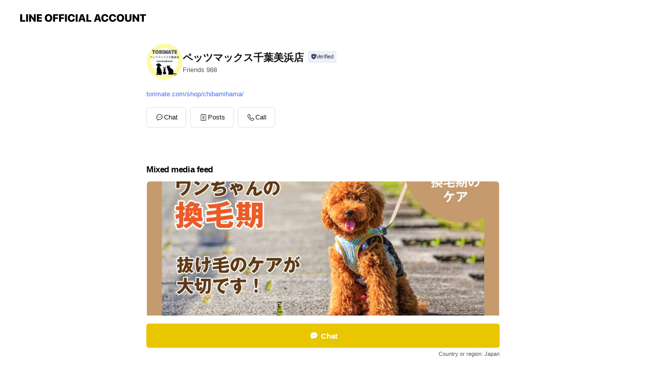

--- FILE ---
content_type: text/html; charset=utf-8
request_url: https://page.line.me/161wwsik?openerPlatform=liff&openerKey=profileRecommend
body_size: 17233
content:
<!DOCTYPE html><html lang="en"><script id="oa-script-list" type="application/json">https://page.line-scdn.net/_next/static/chunks/pages/_app-04a59534f1b6ba96.js,https://page.line-scdn.net/_next/static/chunks/pages/%5BsearchId%5D-64515e177c06d1a4.js</script><head><meta charSet="UTF-8"/><meta name="viewport" content="width=device-width,initial-scale=1,minimum-scale=1,maximum-scale=1,user-scalable=no,viewport-fit=cover"/><link rel="apple-touch-icon" sizes="180x180" href="https://page.line-scdn.net/favicons/apple-touch-icon.png"/><link rel="icon" type="image/png" sizes="32x32" href="https://page.line-scdn.net/favicons/favicon-32x32.png"/><link rel="icon" type="image/png" sizes="16x16" href="https://page.line-scdn.net/favicons/favicon-16x16.png&quot;"/><link rel="mask-icon" href="https://page.line-scdn.net/favicons/safari-pinned-tab.svg" color="#4ecd00"/><link rel="shortcut icon" href="https://page.line-scdn.net/favicons/favicon.ico"/><meta name="theme-color" content="#ffffff"/><meta property="og:image" content="https://page-share.line.me//%40161wwsik/global/og_image.png?ts=1768868506309"/><meta name="twitter:card" content="summary_large_image"/><link rel="stylesheet" href="https://unpkg.com/swiper@6.8.1/swiper-bundle.min.css"/><title>ペッツマックス千葉美浜店 | LINE Official Account</title><meta property="og:title" content="ペッツマックス千葉美浜店 | LINE Official Account"/><meta name="twitter:title" content="ペッツマックス千葉美浜店 | LINE Official Account"/><link rel="canonical" href="https://page.line.me/161wwsik"/><meta property="line:service_name" content="Official Account"/><meta property="line:sub_title_2" content="〒261-0002 千葉県 千葉市美浜区新港 32-11 Mr.Max千葉美浜店内"/><meta name="description" content="ペッツマックス千葉美浜店&#x27;s LINE official account profile page. Add them as a friend for the latest news."/><link rel="preload" as="image" href="https://voom-obs.line-scdn.net/r/myhome/hex/cj0tcXZzZnNhczRhZTlvJnM9anA3JnQ9bSZ1PTE3bXFzNXRnYzFsMDAmaT0y/w750" media="(max-width: 720px)"/><link rel="preload" as="image" href="https://voom-obs.line-scdn.net/r/myhome/hex/cj0tcXZzZnNhczRhZTlvJnM9anA3JnQ9bSZ1PTE3bXFzNXRnYzFsMDAmaT0y/w960" media="(min-width: 720.1px)"/><meta name="next-head-count" content="20"/><link rel="preload" href="https://page.line-scdn.net/_next/static/css/6c56c7c442f9e637.css" as="style"/><link rel="stylesheet" href="https://page.line-scdn.net/_next/static/css/6c56c7c442f9e637.css" data-n-g=""/><link rel="preload" href="https://page.line-scdn.net/_next/static/css/32cf1b1e6f7e57c2.css" as="style"/><link rel="stylesheet" href="https://page.line-scdn.net/_next/static/css/32cf1b1e6f7e57c2.css" data-n-p=""/><noscript data-n-css=""></noscript><script defer="" nomodule="" src="https://page.line-scdn.net/_next/static/chunks/polyfills-c67a75d1b6f99dc8.js"></script><script src="https://page.line-scdn.net/_next/static/chunks/webpack-130e19885477412b.js" defer=""></script><script src="https://page.line-scdn.net/_next/static/chunks/framework-5d5971fdfab04833.js" defer=""></script><script src="https://page.line-scdn.net/_next/static/chunks/main-05d9c954f502a1b0.js" defer=""></script><script src="https://page.line-scdn.net/_next/static/chunks/e893f787-81841bf25f7a5b4d.js" defer=""></script><script src="https://page.line-scdn.net/_next/static/chunks/fd0ff8c8-d43e8626c80b2f59.js" defer=""></script><script src="https://page.line-scdn.net/_next/static/chunks/518-b33b01654ebc3704.js" defer=""></script><script src="https://page.line-scdn.net/_next/static/chunks/421-6db75eee1ddcc32a.js" defer=""></script><script src="https://page.line-scdn.net/_next/static/chunks/70-2befe84e3601a64e.js" defer=""></script><script src="https://page.line-scdn.net/_next/static/chunks/806-b648e1cb86c8d62b.js" defer=""></script><script src="https://page.line-scdn.net/_next/static/chunks/137-90ab3d3bd63e8e4a.js" defer=""></script><script src="https://page.line-scdn.net/_next/static/chunks/124-b469aeaada29d832.js" defer=""></script><script src="https://page.line-scdn.net/_next/static/chunks/423-d26e88c20d1ad3af.js" defer=""></script><script src="https://page.line-scdn.net/_next/static/chunks/913-0e0576b9d3accdb4.js" defer=""></script><script src="https://page.line-scdn.net/_next/static/chunks/741-3bb2a46e2bff1fe4.js" defer=""></script><script src="https://page.line-scdn.net/_next/static/wbE9r1btNEObkNSy-fn7d/_buildManifest.js" defer=""></script><script src="https://page.line-scdn.net/_next/static/wbE9r1btNEObkNSy-fn7d/_ssgManifest.js" defer=""></script></head><body class=""><div id="__next"><div class="wrap main" style="--profile-button-color:#e8c600" data-background="false" data-theme="true" data-js-top="true"><header id="header" class="header header_web"><div class="header_wrap"><span class="header_logo"><svg xmlns="http://www.w3.org/2000/svg" fill="none" viewBox="0 0 250 17" class="header_logo_image" role="img" aria-label="LINE OFFICIAL ACCOUNT" title="LINE OFFICIAL ACCOUNT"><path fill="#000" d="M.118 16V1.204H3.88v11.771h6.121V16zm11.607 0V1.204h3.763V16zm6.009 0V1.204h3.189l5.916 8.541h.072V1.204h3.753V16h-3.158l-5.947-8.634h-.072V16zm15.176 0V1.204h10.14v3.025h-6.377V7.15h5.998v2.83h-5.998v2.994h6.378V16zm23.235.267c-4.491 0-7.3-2.943-7.3-7.66v-.02c0-4.707 2.83-7.65 7.3-7.65 4.502 0 7.311 2.943 7.311 7.65v.02c0 4.717-2.8 7.66-7.311 7.66m0-3.118c2.153 0 3.486-1.763 3.486-4.542v-.02c0-2.8-1.363-4.533-3.486-4.533-2.102 0-3.466 1.723-3.466 4.532v.02c0 2.81 1.354 4.543 3.466 4.543M65.291 16V1.204h10.07v3.025h-6.306v3.373h5.732v2.881h-5.732V16zm11.731 0V1.204h10.07v3.025h-6.307v3.373h5.732v2.881h-5.732V16zm11.73 0V1.204h3.764V16zm12.797.267c-4.44 0-7.198-2.84-7.198-7.67v-.01c0-4.83 2.779-7.65 7.198-7.65 3.866 0 6.542 2.481 6.676 5.793v.103h-3.62l-.021-.154c-.235-1.538-1.312-2.625-3.035-2.625-2.06 0-3.363 1.692-3.363 4.522v.01c0 2.861 1.313 4.563 3.374 4.563 1.63 0 2.789-1.015 3.045-2.666l.02-.112h3.62l-.01.112c-.133 3.312-2.84 5.784-6.686 5.784m8.47-.267V1.204h3.763V16zm5.189 0 4.983-14.796h4.604L129.778 16h-3.947l-.923-3.25h-4.83l-.923 3.25zm7.249-11.577-1.6 5.62h3.271l-1.599-5.62zM131.204 16V1.204h3.763v11.771h6.121V16zm14.868 0 4.983-14.796h4.604L160.643 16h-3.948l-.923-3.25h-4.83L150.02 16zm7.249-11.577-1.599 5.62h3.271l-1.6-5.62zm14.653 11.844c-4.44 0-7.198-2.84-7.198-7.67v-.01c0-4.83 2.779-7.65 7.198-7.65 3.866 0 6.542 2.481 6.675 5.793v.103h-3.619l-.021-.154c-.236-1.538-1.312-2.625-3.035-2.625-2.061 0-3.363 1.692-3.363 4.522v.01c0 2.861 1.312 4.563 3.373 4.563 1.631 0 2.789-1.015 3.046-2.666l.02-.112h3.62l-.01.112c-.134 3.312-2.841 5.784-6.686 5.784m15.258 0c-4.44 0-7.198-2.84-7.198-7.67v-.01c0-4.83 2.778-7.65 7.198-7.65 3.866 0 6.542 2.481 6.675 5.793v.103h-3.619l-.021-.154c-.236-1.538-1.312-2.625-3.035-2.625-2.061 0-3.363 1.692-3.363 4.522v.01c0 2.861 1.312 4.563 3.373 4.563 1.631 0 2.789-1.015 3.046-2.666l.02-.112h3.62l-.011.112c-.133 3.312-2.84 5.784-6.685 5.784m15.36 0c-4.491 0-7.3-2.943-7.3-7.66v-.02c0-4.707 2.83-7.65 7.3-7.65 4.502 0 7.311 2.943 7.311 7.65v.02c0 4.717-2.799 7.66-7.311 7.66m0-3.118c2.154 0 3.487-1.763 3.487-4.542v-.02c0-2.8-1.364-4.533-3.487-4.533-2.102 0-3.466 1.723-3.466 4.532v.02c0 2.81 1.354 4.543 3.466 4.543m15.514 3.118c-3.855 0-6.367-2.184-6.367-5.517V1.204h3.763v9.187c0 1.723.923 2.758 2.615 2.758 1.681 0 2.604-1.035 2.604-2.758V1.204h3.763v9.546c0 3.322-2.491 5.517-6.378 5.517M222.73 16V1.204h3.189l5.916 8.541h.072V1.204h3.753V16h-3.158l-5.947-8.634h-.072V16zm18.611 0V4.229h-4.081V1.204h11.915v3.025h-4.081V16z"></path></svg></span></div></header><div class="container"><div data-intersection-target="profileFace" class="_root_f63qr_2 _modeLiffApp_f63qr_155"><div class="_account_f63qr_11"><div class="_accountHead_f63qr_16"><div class="_accountHeadIcon_f63qr_22"><a class="_accountHeadIconLink_f63qr_31" href="/161wwsik/profile/img"><div class="_root_19dwp_1"><img class="_thumbnailImage_19dwp_8" src="https://profile.line-scdn.net/0hL-SqZDnPEwJuCANj4gFsVVJNHW8ZJhVKFmkObU0PRTBGbQdUVGcLYE0JSTcXMFVcVGwIZUwLTTAQ/preview" alt="Show profile photo" width="70" height="70"/></div></a></div><div class="_accountHeadContents_f63qr_34"><h1 class="_accountHeadTitle_f63qr_37"><span class="_accountHeadTitleText_f63qr_51">ペッツマックス千葉美浜店</span><button type="button" class="_accountHeadBadge_f63qr_54" aria-label="Show account info"><span class="_root_4p75h_1 _typeCertified_4p75h_20"><span class="_icon_4p75h_17"><span role="img" aria-label="Verification status" class="la labs _iconImage_4p75h_17" style="width:11px;aspect-ratio:1;display:inline-grid;place-items:stretch"><svg xmlns="http://www.w3.org/2000/svg" data-laicon-version="10.2" viewBox="0 0 20 20" fill="currentColor"><g transform="translate(-2 -2)"><path d="M12 2.5c-3.7 0-6.7.7-7.8 1-.3.2-.5.5-.5.8v8.9c0 3.2 4.2 6.3 8 8.2.1 0 .2.1.3.1s.2 0 .3-.1c3.9-1.9 8-5 8-8.2V4.3c0-.3-.2-.6-.5-.7-1.1-.3-4.1-1.1-7.8-1.1zm0 4.2 1.2 2.7 2.7.3-1.9 2 .4 2.8-2.4-1.2-2.4 1.3.4-2.8-1.9-2 2.7-.3L12 6.7z"/></g></svg></span></span><span class="_label_4p75h_42">Verified</span></span></button></h1><div class="_accountHeadSubTexts_f63qr_58"><p class="_accountHeadSubText_f63qr_58">Friends<!-- --> <!-- -->988</p></div></div></div><div class="_accountInfo_f63qr_73"><p><a class="_accountInfoWebsiteLink_f63qr_137" href="http://torimate.com/shop/chibamihama/"><span class="_accountInfoWebsiteUrl_f63qr_141">torimate.com/shop/chibamihama/</span></a></p></div><div class="_actionButtons_f63qr_152"><div><div class="_root_1nhde_1"><button type="button" class="_button_1nhde_9"><span class="_icon_1nhde_31"><span role="img" class="la lar" style="width:14px;aspect-ratio:1;display:inline-grid;place-items:stretch"><svg xmlns="http://www.w3.org/2000/svg" data-laicon-version="15.0" viewBox="0 0 20 20" fill="currentColor"><g transform="translate(-2 -2)"><path d="M11.8722 10.2255a.9.9 0 1 0 0 1.8.9.9 0 0 0 0-1.8Zm-3.5386 0a.9.9 0 1 0 0 1.8.9.9 0 0 0 0-1.8Zm7.0767 0a.9.9 0 1 0 0 1.8.9.9 0 0 0 0-1.8Z"/><path d="M6.5966 6.374c-1.256 1.2676-1.988 3.1338-1.988 5.5207 0 2.8387 1.6621 5.3506 2.8876 6.8107.6247-.8619 1.6496-1.7438 3.2265-1.7444h.0015l2.2892-.0098h.0028c3.4682 0 6.2909-2.8223 6.2909-6.2904 0-1.9386-.7072-3.4895-1.9291-4.5632C16.1475 5.0163 14.3376 4.37 12.0582 4.37c-2.3602 0-4.2063.7369-5.4616 2.004Zm-.9235-.915C7.2185 3.8991 9.4223 3.07 12.0582 3.07c2.5189 0 4.6585.7159 6.1779 2.051 1.5279 1.3427 2.371 3.2622 2.371 5.5398 0 4.1857-3.4041 7.5896-7.5894 7.5904h-.0015l-2.2892.0098h-.0028c-1.33 0-2.114.9634-2.5516 1.8265l-.4192.8269-.6345-.676c-1.2252-1.3055-3.8103-4.4963-3.8103-8.3437 0-2.6555.8198-4.8767 2.3645-6.4358Z"/></g></svg></span></span><span class="_label_1nhde_14">Chat</span></button></div><div class="_root_1nhde_1"><a role="button" href="https://line.me/R/home/public/main?id=161wwsik&amp;utm_source=businessprofile&amp;utm_medium=action_btn" class="_button_1nhde_9"><span class="_icon_1nhde_31"><span role="img" class="la lar" style="width:14px;aspect-ratio:1;display:inline-grid;place-items:stretch"><svg xmlns="http://www.w3.org/2000/svg" data-laicon-version="15.0" viewBox="0 0 20 20" fill="currentColor"><g transform="translate(-2 -2)"><path d="M6.0001 4.5104a.35.35 0 0 0-.35.35v14.2792a.35.35 0 0 0 .35.35h12a.35.35 0 0 0 .35-.35V4.8604a.35.35 0 0 0-.35-.35h-12Zm-1.65.35c0-.9112.7387-1.65 1.65-1.65h12c.9113 0 1.65.7388 1.65 1.65v14.2792c0 .9113-.7387 1.65-1.65 1.65h-12c-.9113 0-1.65-.7387-1.65-1.65V4.8604Z"/><path d="M15.0534 12.65H8.9468v-1.3h6.1066v1.3Zm0-3.3413H8.9468v-1.3h6.1066v1.3Zm0 6.6827H8.9468v-1.3h6.1066v1.3Z"/></g></svg></span></span><span class="_label_1nhde_14">Posts</span></a></div><div class="_root_1nhde_1"><button type="button" class="_button_1nhde_9"><span class="_icon_1nhde_31"><span role="img" class="la lar" style="width:14px;aspect-ratio:1;display:inline-grid;place-items:stretch"><svg xmlns="http://www.w3.org/2000/svg" data-laicon-version="15.0" viewBox="0 0 20 20" fill="currentColor"><g transform="translate(-2 -2)"><path d="m7.2948 4.362 2.555 2.888a.137.137 0 0 1-.005.188l-1.771 1.771a.723.723 0 0 0-.183.316.8889.8889 0 0 0-.031.215 1.42 1.42 0 0 0 .038.351c.052.23.16.51.333.836.348.654.995 1.551 2.143 2.699 1.148 1.148 2.045 1.795 2.7 2.144.325.173.605.28.835.332.113.025.233.042.351.038a.8881.8881 0 0 0 .215-.031.7244.7244 0 0 0 .316-.183l1.771-1.772a.1367.1367 0 0 1 .188-.005l2.889 2.556a.9241.9241 0 0 1 .04 1.346l-1.5 1.5c-.11.11-.4.28-.93.358-.516.076-1.21.058-2.06-.153-1.7-.422-4.002-1.608-6.67-4.276-2.667-2.667-3.853-4.97-4.275-6.668-.21-.851-.23-1.545-.153-2.06.079-.53.248-.821.358-.93l1.5-1.501a.9239.9239 0 0 1 1.346.04v.001Zm.973-.862a2.224 2.224 0 0 0-3.238-.099l-1.5 1.5c-.376.377-.623.97-.725 1.66-.104.707-.068 1.573.178 2.564.492 1.982 1.827 4.484 4.618 7.274 2.79 2.791 5.292 4.126 7.275 4.618.99.246 1.856.282 2.563.178.69-.102 1.283-.349 1.66-.725l1.5-1.5a2.2247 2.2247 0 0 0 .4408-2.5167 2.2252 2.2252 0 0 0-.5398-.7213l-2.889-2.557a1.4369 1.4369 0 0 0-1.968.06l-1.565 1.565a2.7941 2.7941 0 0 1-.393-.177c-.509-.27-1.305-.828-2.392-1.915-1.087-1.088-1.644-1.883-1.915-2.392a2.6894 2.6894 0 0 1-.177-.393l1.564-1.565c.537-.537.563-1.4.06-1.968L8.2678 3.5Z"/></g></svg></span></span><span class="_label_1nhde_14">Call</span></button></div></div></div></div></div><div class="content"><div class="ldsg-tab plugin_tab" data-flexible="flexible" style="--tab-indicator-position:0px;--tab-indicator-width:0px" id="tablist"><div class="tab-content"><div class="tab-content-inner"><div class="tab-list" role="tablist"><a aria-selected="true" role="tab" class="tab-list-item" tabindex="0"><span class="text">Mixed media feed</span></a><a aria-selected="false" role="tab" class="tab-list-item"><span class="text">Basic info</span></a><a aria-selected="false" role="tab" class="tab-list-item"><span class="text">You might like</span></a></div><div class="tab-indicator"></div></div></div></div><section class="section media_seemore" id="plugin-media-470963096508016" data-js-plugin="media"><h2 class="title_section" data-testid="plugin-header"><span class="title">Mixed media feed</span></h2><div class="photo_plugin"><div class="photo_item"><a data-testid="link-with-next" href="/161wwsik/media/470963096508016/item/1166720380321413600"><picture class="picture"><source media="(min-width: 360px)" srcSet="https://voom-obs.line-scdn.net/r/myhome/hex/cj0tcXZzZnNhczRhZTlvJnM9anA3JnQ9bSZ1PTE3bXFzNXRnYzFsMDAmaT0y/w960?0"/><img class="image" alt="" src="https://voom-obs.line-scdn.net/r/myhome/hex/cj0tcXZzZnNhczRhZTlvJnM9anA3JnQ9bSZ1PTE3bXFzNXRnYzFsMDAmaT0y/w750?0"/></picture></a></div><div class="photo_item"><a data-testid="link-with-next" href="/161wwsik/media/470963096508016/item/1166582140359032600"><picture class="picture"><img class="image" alt=""/></picture></a></div><div class="photo_item"><a data-testid="link-with-next" href="/161wwsik/media/470963096508016/item/1166331526485965600"><picture class="picture"><img class="image" alt=""/></picture></a></div><div class="photo_item"><a data-testid="link-with-next" href="/161wwsik/media/470963096508016/item/1166252020254992400"><picture class="picture"><img class="image" alt=""/></picture></a></div><div class="photo_item"><a data-testid="link-with-next" href="/161wwsik/media/470963096508016/item/1166200180357676800"><picture class="picture"><img class="image" alt=""/></picture></a></div><div class="photo_item"><a data-testid="link-with-next" href="/161wwsik/media/470963096508016/item/1166193413469552000"><picture class="picture"><img class="image" alt=""/></picture></a></div><div class="photo_item"><a data-testid="link-with-next" href="/161wwsik/media/470963096508016/item/1166087860325266400"><picture class="picture"><img class="image" alt=""/></picture></a></div></div></section><section class="section section_info" id="plugin-information-470963096508017" data-js-plugin="information"><h2 class="title_section" data-testid="plugin-header"><span class="title">Basic info</span></h2><div class="basic_info_item info_intro"><i class="icon"><svg width="19" height="19" viewBox="0 0 19 19" fill="none" xmlns="http://www.w3.org/2000/svg"><path fill-rule="evenodd" clip-rule="evenodd" d="M14.25 2.542h-9.5c-.721 0-1.306.584-1.306 1.306v11.304c0 .722.585 1.306 1.306 1.306h9.5c.722 0 1.306-.584 1.306-1.306V3.848c0-.722-.584-1.306-1.306-1.306zM4.75 3.57h9.5c.153 0 .277.124.277.277v11.304a.277.277 0 01-.277.277h-9.5a.277.277 0 01-.277-.277V3.848c0-.153.124-.277.277-.277zm7.167 6.444v-1.03H7.083v1.03h4.834zm0-3.675v1.03H7.083V6.34h4.834zm0 6.32v-1.03H7.083v1.03h4.834z" fill="#000"></path></svg></i>MrMax千葉美浜店の中にあるペットショップです🐶🐱🐾</div><div class="basic_info_item info_time"><i class="icon"><svg width="19" height="19" viewBox="0 0 19 19" fill="none" xmlns="http://www.w3.org/2000/svg"><path fill-rule="evenodd" clip-rule="evenodd" d="M9.5 2.177a7.323 7.323 0 100 14.646 7.323 7.323 0 000-14.646zm0 1.03a6.294 6.294 0 110 12.587 6.294 6.294 0 010-12.588zm.514 5.996v-3.73H8.985v4.324l2.79 1.612.515-.892-2.276-1.314z" fill="#000"></path></svg></i><div class="title"><span class="title_s">Tue</span><span class="con_s">10:00 - 20:00</span></div><ul class="lst_week"><li><span class="title_s">Sun</span><span class="con_s">09:30 - 20:00</span></li><li><span class="title_s">Mon</span><span class="con_s">10:00 - 20:00</span></li><li><span class="title_s">Tue</span><span class="con_s">10:00 - 20:00</span></li><li><span class="title_s">Wed</span><span class="con_s">10:00 - 20:00</span></li><li><span class="title_s">Thu</span><span class="con_s">10:00 - 20:00</span></li><li><span class="title_s">Fri</span><span class="con_s">10:00 - 20:00</span></li><li><span class="title_s">Sat</span><span class="con_s">10:00 - 20:00</span></li></ul></div><div class="basic_info_item info_url is_selectable"><i class="icon"><svg width="19" height="19" viewBox="0 0 19 19" fill="none" xmlns="http://www.w3.org/2000/svg"><path fill-rule="evenodd" clip-rule="evenodd" d="M9.5 2.18a7.32 7.32 0 100 14.64 7.32 7.32 0 000-14.64zM3.452 7.766A6.294 6.294 0 003.21 9.5c0 .602.084 1.184.242 1.736H6.32A17.222 17.222 0 016.234 9.5c0-.597.03-1.178.086-1.735H3.452zm.396-1.029H6.46c.224-1.303.607-2.422 1.11-3.225a6.309 6.309 0 00-3.722 3.225zm3.51 1.03a15.745 15.745 0 000 3.47h4.284a15.749 15.749 0 000-3.47H7.358zm4.131-1.03H7.511C7.903 4.64 8.707 3.21 9.5 3.21c.793 0 1.597 1.43 1.99 3.526zm1.19 1.03a17.21 17.21 0 010 3.47h2.869A6.292 6.292 0 0015.79 9.5c0-.602-.084-1.184-.242-1.735H12.68zm2.473-1.03H12.54c-.224-1.303-.607-2.422-1.11-3.225a6.308 6.308 0 013.722 3.225zM7.57 15.489a6.309 6.309 0 01-3.722-3.224H6.46c.224 1.303.607 2.421 1.11 3.224zm1.929.301c-.793 0-1.596-1.43-1.99-3.525h3.98c-.394 2.095-1.197 3.525-1.99 3.525zm1.93-.301c.503-.803.886-1.921 1.11-3.224h2.612a6.309 6.309 0 01-3.723 3.224z" fill="#000"></path></svg></i><a class="account_info_website_link" href="http://torimate.com/shop/chibamihama/"><span class="account_info_website_url">torimate.com/shop/chibamihama/</span></a></div><div class="basic_info_item place_map" data-js-access="true"><div class="map_area"><a target="_blank" rel="noopener" href="https://www.google.com/maps/search/?api=1&amp;query=35.6178682%2C140.0906285"><img src="https://maps.googleapis.com/maps/api/staticmap?key=AIzaSyCmbTfxB3uMZpzVX9NYKqByC1RRi2jIjf0&amp;channel=Line_Account&amp;scale=2&amp;size=400x200&amp;center=35.6179682%2C140.0906285&amp;markers=scale%3A2%7Cicon%3Ahttps%3A%2F%2Fpage.line-scdn.net%2F_%2Fimages%2FmapPin.v1.png%7C35.6178682%2C140.0906285&amp;language=en&amp;region=&amp;signature=7x5Vj75GbZ7nRDpkQLHaJ4D-GQI%3D" alt=""/></a></div><div class="map_text"><i class="icon"><svg width="19" height="19" viewBox="0 0 19 19" fill="none" xmlns="http://www.w3.org/2000/svg"><path fill-rule="evenodd" clip-rule="evenodd" d="M9.731 1.864l-.23-.004a6.308 6.308 0 00-4.853 2.266c-2.155 2.565-1.9 6.433.515 8.857a210.37 210.37 0 013.774 3.911.772.772 0 001.13 0l.942-.996a182.663 182.663 0 012.829-2.916c2.413-2.422 2.67-6.29.515-8.855a6.308 6.308 0 00-4.622-2.263zm-.23 1.026a5.28 5.28 0 014.064 1.9c1.805 2.147 1.588 5.413-.456 7.466l-.452.456a209.82 209.82 0 00-2.87 2.98l-.285.3-1.247-1.31a176.87 176.87 0 00-2.363-2.425c-2.045-2.053-2.261-5.32-.456-7.468a5.28 5.28 0 014.064-1.9zm0 3.289a2.004 2.004 0 100 4.008 2.004 2.004 0 000-4.008zm0 1.029a.975.975 0 110 1.95.975.975 0 010-1.95z" fill="#000"></path></svg></i><div class="map_title_area"><strong class="map_title">〒261-0002 千葉県 千葉市美浜区新港 32-11 Mr.Max千葉美浜店内</strong><button type="button" class="button_copy" aria-label="Copy"><i class="icon_copy"><svg width="16" height="16" xmlns="http://www.w3.org/2000/svg" data-laicon-version="15" viewBox="0 0 24 24"><path d="M3.2 3.05a.65.65 0 01.65-.65h12.99a.65.65 0 01.65.65V6.5h-1.3V3.7H4.5v13.28H7v1.3H3.85a.65.65 0 01-.65-.65V3.05z"></path><path d="M6.52 6.36a.65.65 0 01.65-.65h12.98a.65.65 0 01.65.65V17.5l-4.1 4.1H7.17a.65.65 0 01-.65-.65V6.36zm1.3.65V20.3h8.34l3.34-3.34V7.01H7.82z"></path><path d="M14.13 10.19H9.6v-1.3h4.53v1.3zm0 2.2H9.6v-1.3h4.53v1.3zm1.27 3.81h5.4v1.3h-4.1v4.1h-1.3v-5.4z"></path></svg></i></button></div></div></div></section><section class="section section_recommend" id="plugin-recommendation-RecommendationPlugin" data-js-plugin="recommendation"><a target="_self" rel="noopener" href="https://liff.line.me/1654867680-wGKa63aV/?utm_source=oaprofile&amp;utm_medium=recommend" class="link"><h2 class="title_section" data-testid="plugin-header"><span class="title">You might like</span><span class="text_more">See more</span></h2></a><section class="RecommendationPlugin_subSection__nWfpQ"><h3 class="RecommendationPlugin_subTitle__EGDML">Accounts others are viewing</h3><div class="swiper-container"><div class="swiper-wrapper"><div class="swiper-slide"><div class="recommend_list"><div class="recommend_item" id="recommend-item-1"><a target="_self" rel="noopener" href="https://page.line.me/480qdihj?openerPlatform=liff&amp;openerKey=profileRecommend" class="link"><div class="thumb"><img src="https://profile.line-scdn.net/0hWMo3CYidCGJSSh2dXHl3NW4PBg8lZA4qKn5GU39OAgd8cklmPHwVBXQeVlcoKhsyOSgUBiMZXwJ5/preview" class="image" alt=""/></div><div class="info"><strong class="info_name"><i class="icon_certified"></i>ペッツコンシェル鶴見元宮店</strong><div class="info_detail"><span class="friend">432 friends</span></div></div></a></div><div class="recommend_item" id="recommend-item-2"><a target="_self" rel="noopener" href="https://page.line.me/783bppqi?openerPlatform=liff&amp;openerKey=profileRecommend" class="link"><div class="thumb"><img src="https://profile.line-scdn.net/0hPlk88B8TD0NWQR75v-twFGoEAS4hbwkLLnBEI3ZIVnN-Ik0XPnVBdiFDBnR8eUwcOXNHcnsWUXd9/preview" class="image" alt=""/></div><div class="info"><strong class="info_name"><i class="icon_certified"></i>わんこの洋服屋さん</strong><div class="info_detail"><span class="friend">311 friends</span></div></div></a></div><div class="recommend_item" id="recommend-item-3"><a target="_self" rel="noopener" href="https://page.line.me/829nghid?openerPlatform=liff&amp;openerKey=profileRecommend" class="link"><div class="thumb"><img src="https://profile.line-scdn.net/0hOkDrK8e3EER5CwJIBOZvE0VOHikOJRYMAW4LcA8KGXADawUVRW9dJwwLHCdTOgQbQmsLclVeTHBc/preview" class="image" alt=""/></div><div class="info"><strong class="info_name"><i class="icon_certified"></i>ドッグサロン　プエンテ🐾</strong><div class="info_detail"><span class="friend">179 friends</span></div></div></a></div></div></div><div class="swiper-slide"><div class="recommend_list"><div class="recommend_item" id="recommend-item-4"><a target="_self" rel="noopener" href="https://page.line.me/818fgasy?openerPlatform=liff&amp;openerKey=profileRecommend" class="link"><div class="thumb"><img src="https://profile.line-scdn.net/0hxe1gzp2VJ0oMHgooDs1YHTBbKSd7MCECdCxrLCBJfi4lJmUeNSxqLnkde38oKGUeMXFhKi5LLipz/preview" class="image" alt=""/></div><div class="info"><strong class="info_name"><i class="icon_premium"></i>アニコム</strong><div class="info_detail"><span class="friend">780,391 friends</span></div><div class="common_label"><strong class="label"><i class="icon"><svg width="12" height="12" viewBox="0 0 12 12" fill="none" xmlns="http://www.w3.org/2000/svg"><path fill-rule="evenodd" clip-rule="evenodd" d="M1.675 2.925v6.033h.926l.923-.923.923.923h5.878V2.925H4.447l-.923.923-.923-.923h-.926zm-.85-.154c0-.384.312-.696.696-.696h1.432l.571.571.572-.571h6.383c.385 0 .696.312.696.696v6.341a.696.696 0 01-.696.696H4.096l-.572-.571-.571.571H1.52a.696.696 0 01-.696-.696V2.771z" fill="#777"></path><path fill-rule="evenodd" clip-rule="evenodd" d="M3.025 4.909v-.65h1v.65h-1zm0 1.357v-.65h1v.65h-1zm0 1.358v-.65h1v.65h-1z" fill="#777"></path></svg></i><span class="text">Coupons</span></strong><strong class="label"><i class="icon"><svg width="13" height="12" viewBox="0 0 13 12" fill="none" xmlns="http://www.w3.org/2000/svg"><path fill-rule="evenodd" clip-rule="evenodd" d="M11.1 2.14H2.7a.576.576 0 00-.575.576v6.568c0 .317.258.575.575.575h8.4a.576.576 0 00.575-.575V2.716a.576.576 0 00-.575-.575zm-.076 2.407V9.21h-8.25V4.547h8.25zm0-.65V2.791h-8.25v1.106h8.25z" fill="#777"></path><path d="M11.024 9.209v.1h.1v-.1h-.1zm0-4.662h.1v-.1h-.1v.1zM2.774 9.21h-.1v.1h.1v-.1zm0-4.662v-.1h-.1v.1h.1zm8.25-.65v.1h.1v-.1h-.1zm0-1.106h.1v-.1h-.1v.1zm-8.25 0v-.1h-.1v.1h.1zm0 1.106h-.1v.1h.1v-.1zM2.7 2.241h8.4v-.2H2.7v.2zm-.475.475c0-.262.213-.475.475-.475v-.2a.676.676 0 00-.675.675h.2zm0 6.568V2.716h-.2v6.568h.2zm.475.475a.476.476 0 01-.475-.475h-.2c0 .372.303.675.675.675v-.2zm8.4 0H2.7v.2h8.4v-.2zm.475-.475a.476.476 0 01-.475.475v.2a.676.676 0 00.675-.675h-.2zm0-6.568v6.568h.2V2.716h-.2zM11.1 2.24c.262 0 .475.213.475.475h.2a.676.676 0 00-.675-.675v.2zm.024 6.968V4.547h-.2V9.21h.2zm-8.35.1h8.25v-.2h-8.25v.2zm-.1-4.762V9.21h.2V4.547h-.2zm8.35-.1h-8.25v.2h8.25v-.2zm.1-.55V2.791h-.2v1.106h.2zm-.1-1.206h-8.25v.2h8.25v-.2zm-8.35.1v1.106h.2V2.791h-.2zm.1 1.206h8.25v-.2h-8.25v.2zm6.467 2.227l-.296.853-.904.019.72.545-.261.865.741-.516.742.516-.262-.865.72-.545-.903-.019-.297-.853z" fill="#777"></path></svg></i><span class="text">Reward card</span></strong></div></div></a></div><div class="recommend_item" id="recommend-item-5"><a target="_self" rel="noopener" href="https://page.line.me/616yrppn?openerPlatform=liff&amp;openerKey=profileRecommend" class="link"><div class="thumb"><img src="https://profile.line-scdn.net/0hCCx3UG3GHGxFSg2vEJljO3kPEgEyZBokPSxWWGgaQwk7fFNqfyRSXWBOSlphcglqcH5UXWZPQVtr/preview" class="image" alt=""/></div><div class="info"><strong class="info_name"><i class="icon_certified"></i>ペテモ動物病院イオンタウン新船橋</strong><div class="info_detail"><span class="friend">432 friends</span></div></div></a></div><div class="recommend_item" id="recommend-item-6"><a target="_self" rel="noopener" href="https://page.line.me/322dakbl?openerPlatform=liff&amp;openerKey=profileRecommend" class="link"><div class="thumb"><img src="https://profile.line-scdn.net/0h1ohcYhM3bkBVGn-FkO8RF2lfYC0iNGgILXp0LiQSNSR8KSEWaH0pJnAdMHYtLHwTYHx1L3IYYHR6/preview" class="image" alt=""/></div><div class="info"><strong class="info_name"><i class="icon_certified"></i>ペテモ動物病院　おゆみ野</strong><div class="info_detail"><span class="friend">433 friends</span></div></div></a></div></div></div><div class="swiper-slide"><div class="recommend_list"><div class="recommend_item" id="recommend-item-7"><a target="_self" rel="noopener" href="https://page.line.me/469xoqvt?openerPlatform=liff&amp;openerKey=profileRecommend" class="link"><div class="thumb"><img src="https://profile.line-scdn.net/0hXcTPva9-B0xpKRnahMV4G1VsCSEeBwEEERoaK0V-XikTHxQfVh1ILx8qWSkXGxcdU0ofKUt7XngU/preview" class="image" alt=""/></div><div class="info"><strong class="info_name"><i class="icon_certified"></i>JPB動物病院　おゆみ野</strong><div class="info_detail"><span class="friend">316 friends</span></div><div class="common_label"><strong class="label"><i class="icon"><svg width="13" height="12" viewBox="0 0 13 12" fill="none" xmlns="http://www.w3.org/2000/svg"><path fill-rule="evenodd" clip-rule="evenodd" d="M11.1 2.14H2.7a.576.576 0 00-.575.576v6.568c0 .317.258.575.575.575h8.4a.576.576 0 00.575-.575V2.716a.576.576 0 00-.575-.575zm-.076 2.407V9.21h-8.25V4.547h8.25zm0-.65V2.791h-8.25v1.106h8.25z" fill="#777"></path><path d="M11.024 9.209v.1h.1v-.1h-.1zm0-4.662h.1v-.1h-.1v.1zM2.774 9.21h-.1v.1h.1v-.1zm0-4.662v-.1h-.1v.1h.1zm8.25-.65v.1h.1v-.1h-.1zm0-1.106h.1v-.1h-.1v.1zm-8.25 0v-.1h-.1v.1h.1zm0 1.106h-.1v.1h.1v-.1zM2.7 2.241h8.4v-.2H2.7v.2zm-.475.475c0-.262.213-.475.475-.475v-.2a.676.676 0 00-.675.675h.2zm0 6.568V2.716h-.2v6.568h.2zm.475.475a.476.476 0 01-.475-.475h-.2c0 .372.303.675.675.675v-.2zm8.4 0H2.7v.2h8.4v-.2zm.475-.475a.476.476 0 01-.475.475v.2a.676.676 0 00.675-.675h-.2zm0-6.568v6.568h.2V2.716h-.2zM11.1 2.24c.262 0 .475.213.475.475h.2a.676.676 0 00-.675-.675v.2zm.024 6.968V4.547h-.2V9.21h.2zm-8.35.1h8.25v-.2h-8.25v.2zm-.1-4.762V9.21h.2V4.547h-.2zm8.35-.1h-8.25v.2h8.25v-.2zm.1-.55V2.791h-.2v1.106h.2zm-.1-1.206h-8.25v.2h8.25v-.2zm-8.35.1v1.106h.2V2.791h-.2zm.1 1.206h8.25v-.2h-8.25v.2zm6.467 2.227l-.296.853-.904.019.72.545-.261.865.741-.516.742.516-.262-.865.72-.545-.903-.019-.297-.853z" fill="#777"></path></svg></i><span class="text">Reward card</span></strong></div></div></a></div><div class="recommend_item" id="recommend-item-8"><a target="_self" rel="noopener" href="https://page.line.me/095vxids?openerPlatform=liff&amp;openerKey=profileRecommend" class="link"><div class="thumb"><img src="https://profile.line-scdn.net/0hD0F0O_0vGx97SQ7S-PRkSEcMFXIMZx1XAyZQfgpBEn1RLV5JFCoHKQ4bFXpeKQlBFShTfVwdTCYE/preview" class="image" alt=""/></div><div class="info"><strong class="info_name"><i class="icon_certified"></i>コスモ石油 ニュー四辻SS</strong><div class="info_detail"><span class="friend">473 friends</span></div></div></a></div><div class="recommend_item" id="recommend-item-9"><a target="_self" rel="noopener" href="https://page.line.me/034twiqb?openerPlatform=liff&amp;openerKey=profileRecommend" class="link"><div class="thumb"><img src="https://profile.line-scdn.net/0hQlFgTnY_DkN7Hh-98HtxFEdbAC4MMAgLA3pFIFtLVXtVK04SFXwUcAlLUHYCLB4UQXBEIFdKUnIC/preview" class="image" alt=""/></div><div class="info"><strong class="info_name"><i class="icon_certified"></i>ぞうか屋アレット</strong><div class="info_detail"><span class="friend">511 friends</span></div></div></a></div></div></div><div class="swiper-slide"><div class="recommend_list"><div class="recommend_item" id="recommend-item-10"><a target="_self" rel="noopener" href="https://page.line.me/154hzddp?openerPlatform=liff&amp;openerKey=profileRecommend" class="link"><div class="thumb"><img src="https://profile.line-scdn.net/0hDDemkF4hG2tYFA5bzC9kPGRRFQYvOh0jIHEHXi1GF1tyIlo-YnNRCnwQRV11JVs-YSJSWH4QTVJ3/preview" class="image" alt=""/></div><div class="info"><strong class="info_name"><i class="icon_certified"></i>Body Care HANA【予約専用】</strong><div class="info_detail"><span class="friend">263 friends</span></div><div class="common_label"><strong class="label"><i class="icon"><svg width="12" height="12" viewBox="0 0 12 12" fill="none" xmlns="http://www.w3.org/2000/svg"><path fill-rule="evenodd" clip-rule="evenodd" d="M1.675 2.925v6.033h.926l.923-.923.923.923h5.878V2.925H4.447l-.923.923-.923-.923h-.926zm-.85-.154c0-.384.312-.696.696-.696h1.432l.571.571.572-.571h6.383c.385 0 .696.312.696.696v6.341a.696.696 0 01-.696.696H4.096l-.572-.571-.571.571H1.52a.696.696 0 01-.696-.696V2.771z" fill="#777"></path><path fill-rule="evenodd" clip-rule="evenodd" d="M3.025 4.909v-.65h1v.65h-1zm0 1.357v-.65h1v.65h-1zm0 1.358v-.65h1v.65h-1z" fill="#777"></path></svg></i><span class="text">Coupons</span></strong><strong class="label"><i class="icon"><svg width="13" height="12" viewBox="0 0 13 12" fill="none" xmlns="http://www.w3.org/2000/svg"><path fill-rule="evenodd" clip-rule="evenodd" d="M11.1 2.14H2.7a.576.576 0 00-.575.576v6.568c0 .317.258.575.575.575h8.4a.576.576 0 00.575-.575V2.716a.576.576 0 00-.575-.575zm-.076 2.407V9.21h-8.25V4.547h8.25zm0-.65V2.791h-8.25v1.106h8.25z" fill="#777"></path><path d="M11.024 9.209v.1h.1v-.1h-.1zm0-4.662h.1v-.1h-.1v.1zM2.774 9.21h-.1v.1h.1v-.1zm0-4.662v-.1h-.1v.1h.1zm8.25-.65v.1h.1v-.1h-.1zm0-1.106h.1v-.1h-.1v.1zm-8.25 0v-.1h-.1v.1h.1zm0 1.106h-.1v.1h.1v-.1zM2.7 2.241h8.4v-.2H2.7v.2zm-.475.475c0-.262.213-.475.475-.475v-.2a.676.676 0 00-.675.675h.2zm0 6.568V2.716h-.2v6.568h.2zm.475.475a.476.476 0 01-.475-.475h-.2c0 .372.303.675.675.675v-.2zm8.4 0H2.7v.2h8.4v-.2zm.475-.475a.476.476 0 01-.475.475v.2a.676.676 0 00.675-.675h-.2zm0-6.568v6.568h.2V2.716h-.2zM11.1 2.24c.262 0 .475.213.475.475h.2a.676.676 0 00-.675-.675v.2zm.024 6.968V4.547h-.2V9.21h.2zm-8.35.1h8.25v-.2h-8.25v.2zm-.1-4.762V9.21h.2V4.547h-.2zm8.35-.1h-8.25v.2h8.25v-.2zm.1-.55V2.791h-.2v1.106h.2zm-.1-1.206h-8.25v.2h8.25v-.2zm-8.35.1v1.106h.2V2.791h-.2zm.1 1.206h8.25v-.2h-8.25v.2zm6.467 2.227l-.296.853-.904.019.72.545-.261.865.741-.516.742.516-.262-.865.72-.545-.903-.019-.297-.853z" fill="#777"></path></svg></i><span class="text">Reward card</span></strong></div></div></a></div><div class="recommend_item" id="recommend-item-11"><a target="_self" rel="noopener" href="https://page.line.me/867xlstt?openerPlatform=liff&amp;openerKey=profileRecommend" class="link"><div class="thumb"><img src="https://profile.line-scdn.net/0helTVgZBzOkNpLyQcZtZFFFVqNC4eATwLEUlxIEotYHRFHS9BVUlxcEsuMHYTSHURBU8gJxktMXBD/preview" class="image" alt=""/></div><div class="info"><strong class="info_name"><i class="icon_certified"></i>菓寮 花小路 みつわ台店</strong><div class="info_detail"><span class="friend">365 friends</span></div></div></a></div><div class="recommend_item" id="recommend-item-12"><a target="_self" rel="noopener" href="https://page.line.me/312jabzb?openerPlatform=liff&amp;openerKey=profileRecommend" class="link"><div class="thumb"><img src="https://profile.line-scdn.net/0hRCwPduGiDWxKKRpotBlyO3ZsAwE9BwskMh1GCWcuVA9vTk8yJEpHWGcoVQ9mSR9pcksWDWp6W15v/preview" class="image" alt=""/></div><div class="info"><strong class="info_name"><i class="icon_certified"></i>BARNSちはら台</strong><div class="info_detail"><span class="friend">4,148 friends</span></div><div class="common_label"><strong class="label"><i class="icon"><svg width="12" height="12" viewBox="0 0 12 12" fill="none" xmlns="http://www.w3.org/2000/svg"><path fill-rule="evenodd" clip-rule="evenodd" d="M1.675 2.925v6.033h.926l.923-.923.923.923h5.878V2.925H4.447l-.923.923-.923-.923h-.926zm-.85-.154c0-.384.312-.696.696-.696h1.432l.571.571.572-.571h6.383c.385 0 .696.312.696.696v6.341a.696.696 0 01-.696.696H4.096l-.572-.571-.571.571H1.52a.696.696 0 01-.696-.696V2.771z" fill="#777"></path><path fill-rule="evenodd" clip-rule="evenodd" d="M3.025 4.909v-.65h1v.65h-1zm0 1.357v-.65h1v.65h-1zm0 1.358v-.65h1v.65h-1z" fill="#777"></path></svg></i><span class="text">Coupons</span></strong></div></div></a></div></div></div><div class="swiper-slide"><div class="recommend_list"><div class="recommend_item" id="recommend-item-13"><a target="_self" rel="noopener" href="https://page.line.me/807wylol?openerPlatform=liff&amp;openerKey=profileRecommend" class="link"><div class="thumb"><img src="https://profile.line-scdn.net/0hBBkktbH9HW1WEgNz_M1iOmpXEwAhPBslLiZXWXsbRw4uI1xoOSRTWHQQRFUvJg49PXJaA3VAFlR-/preview" class="image" alt=""/></div><div class="info"><strong class="info_name"><i class="icon_certified"></i>ぱっとホーム市原店</strong><div class="info_detail"><span class="friend">204 friends</span></div></div></a></div><div class="recommend_item" id="recommend-item-14"><a target="_self" rel="noopener" href="https://page.line.me/760aaaxq?openerPlatform=liff&amp;openerKey=profileRecommend" class="link"><div class="thumb"><img src="https://profile.line-scdn.net/0hrxf1HYYBLVdbSD5NmV5SAGcNIzosZisfIyhgMSscJjN3cG1TZCs2ZitIIGB3cW8IZCg2N3YddWEi/preview" class="image" alt=""/></div><div class="info"><strong class="info_name"><i class="icon_certified"></i>EyelashSalon Roye</strong><div class="info_detail"><span class="friend">196 friends</span></div></div></a></div><div class="recommend_item" id="recommend-item-15"><a target="_self" rel="noopener" href="https://page.line.me/400qttxb?openerPlatform=liff&amp;openerKey=profileRecommend" class="link"><div class="thumb"><img src="https://profile.line-scdn.net/0hgOH2FGQFOGB1SxDzOGFHN0kONg0CZT4oDSgjBQQeYgVfc3k2QCxwA1FCM1AMfi1kTnp_AQVCZVUI/preview" class="image" alt=""/></div><div class="info"><strong class="info_name"><i class="icon_certified"></i>サロン・ド・ミニヨン</strong><div class="info_detail"><span class="friend">102 friends</span></div></div></a></div></div></div><div class="swiper-slide"><div class="recommend_list"><div class="recommend_item" id="recommend-item-16"><a target="_self" rel="noopener" href="https://page.line.me/039elnjs?openerPlatform=liff&amp;openerKey=profileRecommend" class="link"><div class="thumb"><img src="https://profile.line-scdn.net/0hCuYC1eElHFpkOjVfxbRjDVh_EjcTFBoSHFlRaEdtRWMbAgwKCAwENEIyEmkaCF9ZUAgENRI5QmlM/preview" class="image" alt=""/></div><div class="info"><strong class="info_name"><i class="icon_certified"></i>マルエツ 国分寺台店</strong><div class="info_detail"><span class="friend">692 friends</span></div></div></a></div><div class="recommend_item" id="recommend-item-17"><a target="_self" rel="noopener" href="https://page.line.me/531naqcy?openerPlatform=liff&amp;openerKey=profileRecommend" class="link"><div class="thumb"><img src="https://profile.line-scdn.net/0hM8xlf01YEhdFFQDoSkxtQHlQHHoyOxRfPSRVeWAdSCM7dlNDKXQJdWFBHnNpJ1wVLntbcWAQHHNh/preview" class="image" alt=""/></div><div class="info"><strong class="info_name"><i class="icon_certified"></i>pIume.hairsalon</strong><div class="info_detail"><span class="friend">280 friends</span></div></div></a></div><div class="recommend_item" id="recommend-item-18"><a target="_self" rel="noopener" href="https://page.line.me/868lrfte?openerPlatform=liff&amp;openerKey=profileRecommend" class="link"><div class="thumb"><img src="https://profile.line-scdn.net/0hAPmL-u5qHn9QNQvsQ59hKGxwEBInGxg3KARSTCU3REsoVVkrOFBXTiJmExp-BVF8aQBXTnFnR0t8/preview" class="image" alt=""/></div><div class="info"><strong class="info_name"><i class="icon_certified"></i>クロコダイル ユニモちはら台店</strong><div class="info_detail"><span class="friend">1,419 friends</span></div></div></a></div></div></div><div class="swiper-slide"><div class="recommend_list"><div class="recommend_item" id="recommend-item-19"><a target="_self" rel="noopener" href="https://page.line.me/370levvg?openerPlatform=liff&amp;openerKey=profileRecommend" class="link"><div class="thumb"><img src="https://profile.line-scdn.net/0hqU3zO7uELnoOAzDj2N9RLTJGIBd5LSgydmA2SXkDJRgmYGl-YDFgHXkHdE8mNG8tZWRjSy1XeUgn/preview" class="image" alt=""/></div><div class="info"><strong class="info_name"><i class="icon_certified"></i>麺場 田所商店 千葉北店</strong><div class="info_detail"><span class="friend">2,011 friends</span></div></div></a></div><div class="recommend_item" id="recommend-item-20"><a target="_self" rel="noopener" href="https://page.line.me/oei2620d?openerPlatform=liff&amp;openerKey=profileRecommend" class="link"><div class="thumb"><img src="https://profile.line-scdn.net/0hbWMwPHDzPXhwDhfd7xxCL0xLMxUHIDswCD8mGlUHYk0Ibn9-GWF0TFBeNE0ON3MtHmx6SgILa0xV/preview" class="image" alt=""/></div><div class="info"><strong class="info_name"><i class="icon_certified"></i>ゴルフパートナー千葉仁戸名練習場店</strong><div class="info_detail"><span class="friend">2,072 friends</span></div><div class="common_label"><strong class="label"><i class="icon"><svg width="12" height="12" viewBox="0 0 12 12" fill="none" xmlns="http://www.w3.org/2000/svg"><path fill-rule="evenodd" clip-rule="evenodd" d="M1.675 2.925v6.033h.926l.923-.923.923.923h5.878V2.925H4.447l-.923.923-.923-.923h-.926zm-.85-.154c0-.384.312-.696.696-.696h1.432l.571.571.572-.571h6.383c.385 0 .696.312.696.696v6.341a.696.696 0 01-.696.696H4.096l-.572-.571-.571.571H1.52a.696.696 0 01-.696-.696V2.771z" fill="#777"></path><path fill-rule="evenodd" clip-rule="evenodd" d="M3.025 4.909v-.65h1v.65h-1zm0 1.357v-.65h1v.65h-1zm0 1.358v-.65h1v.65h-1z" fill="#777"></path></svg></i><span class="text">Coupons</span></strong><strong class="label"><i class="icon"><svg width="13" height="12" viewBox="0 0 13 12" fill="none" xmlns="http://www.w3.org/2000/svg"><path fill-rule="evenodd" clip-rule="evenodd" d="M11.1 2.14H2.7a.576.576 0 00-.575.576v6.568c0 .317.258.575.575.575h8.4a.576.576 0 00.575-.575V2.716a.576.576 0 00-.575-.575zm-.076 2.407V9.21h-8.25V4.547h8.25zm0-.65V2.791h-8.25v1.106h8.25z" fill="#777"></path><path d="M11.024 9.209v.1h.1v-.1h-.1zm0-4.662h.1v-.1h-.1v.1zM2.774 9.21h-.1v.1h.1v-.1zm0-4.662v-.1h-.1v.1h.1zm8.25-.65v.1h.1v-.1h-.1zm0-1.106h.1v-.1h-.1v.1zm-8.25 0v-.1h-.1v.1h.1zm0 1.106h-.1v.1h.1v-.1zM2.7 2.241h8.4v-.2H2.7v.2zm-.475.475c0-.262.213-.475.475-.475v-.2a.676.676 0 00-.675.675h.2zm0 6.568V2.716h-.2v6.568h.2zm.475.475a.476.476 0 01-.475-.475h-.2c0 .372.303.675.675.675v-.2zm8.4 0H2.7v.2h8.4v-.2zm.475-.475a.476.476 0 01-.475.475v.2a.676.676 0 00.675-.675h-.2zm0-6.568v6.568h.2V2.716h-.2zM11.1 2.24c.262 0 .475.213.475.475h.2a.676.676 0 00-.675-.675v.2zm.024 6.968V4.547h-.2V9.21h.2zm-8.35.1h8.25v-.2h-8.25v.2zm-.1-4.762V9.21h.2V4.547h-.2zm8.35-.1h-8.25v.2h8.25v-.2zm.1-.55V2.791h-.2v1.106h.2zm-.1-1.206h-8.25v.2h8.25v-.2zm-8.35.1v1.106h.2V2.791h-.2zm.1 1.206h8.25v-.2h-8.25v.2zm6.467 2.227l-.296.853-.904.019.72.545-.261.865.741-.516.742.516-.262-.865.72-.545-.903-.019-.297-.853z" fill="#777"></path></svg></i><span class="text">Reward card</span></strong></div></div></a></div><div class="recommend_item" id="recommend-item-21"><a target="_self" rel="noopener" href="https://page.line.me/696xwulm?openerPlatform=liff&amp;openerKey=profileRecommend" class="link"><div class="thumb"><img src="https://profile.line-scdn.net/0hbLfoAj-ePWNbFi85r5BCNGdTMw4sODsrIyNxV3tGNwR-cy5iYSRzBi1DMFN_JHxgbiUlB39BY1J2/preview" class="image" alt=""/></div><div class="info"><strong class="info_name"><i class="icon_certified"></i>ペテモ動物病院 千葉ニュータウン</strong><div class="info_detail"><span class="friend">466 friends</span></div></div></a></div></div></div><div class="button_more" slot="wrapper-end"><a target="_self" rel="noopener" href="https://liff.line.me/1654867680-wGKa63aV/?utm_source=oaprofile&amp;utm_medium=recommend" class="link"><i class="icon_more"></i>See more</a></div></div></div></section></section><div class="go_top"><a class="btn_top"><span class="icon"><svg xmlns="http://www.w3.org/2000/svg" width="10" height="11" viewBox="0 0 10 11"><g fill="#111"><path d="M1.464 6.55L.05 5.136 5 .186 6.414 1.6z"></path><path d="M9.95 5.136L5 .186 3.586 1.6l4.95 4.95z"></path><path d="M6 1.507H4v9.259h2z"></path></g></svg></span><span class="text">Top</span></a></div></div></div><div id="footer" class="footer"><div class="account_info"><span class="text">@161wwsik</span></div><div class="provider_info"><span class="text">© LY Corporation</span><div class="link_group"><a data-testid="link-with-next" class="link" href="/161wwsik/report">Report</a><a target="_self" rel="noopener" href="https://liff.line.me/1654867680-wGKa63aV/?utm_source=LINE&amp;utm_medium=referral&amp;utm_campaign=oa_profile_footer" class="link">Other official accounts</a></div></div></div><div class="floating_bar is_active"><div class="floating_button is_active"><a target="_blank" rel="noopener" data-js-chat-button="true" class="button_profile"><button type="button" class="button button_chat"><div class="button_content"><i class="icon"><svg xmlns="http://www.w3.org/2000/svg" width="39" height="38" viewBox="0 0 39 38"><path fill="#3C3E43" d="M24.89 19.19a1.38 1.38 0 11-.003-2.76 1.38 1.38 0 01.004 2.76m-5.425 0a1.38 1.38 0 110-2.76 1.38 1.38 0 010 2.76m-5.426 0a1.38 1.38 0 110-2.76 1.38 1.38 0 010 2.76m5.71-13.73c-8.534 0-13.415 5.697-13.415 13.532 0 7.834 6.935 13.875 6.935 13.875s1.08-4.113 4.435-4.113c1.163 0 2.147-.016 3.514-.016 6.428 0 11.64-5.211 11.64-11.638 0-6.428-4.573-11.64-13.108-11.64"></path></svg><svg width="20" height="20" viewBox="0 0 20 20" fill="none" xmlns="http://www.w3.org/2000/svg"><path fill-rule="evenodd" clip-rule="evenodd" d="M2.792 9.92c0-4.468 2.862-7.355 7.291-7.355 4.329 0 7.124 2.483 7.124 6.326a6.332 6.332 0 01-6.325 6.325l-1.908.008c-1.122 0-1.777.828-2.129 1.522l-.348.689-.53-.563c-1.185-1.264-3.175-3.847-3.175-6.953zm5.845 1.537h.834V7.024h-.834v1.8H7.084V7.046h-.833v4.434h.833V9.658h1.553v1.8zm4.071-4.405h.834v2.968h-.834V7.053zm-2.09 4.395h.833V8.48h-.834v2.967zm.424-3.311a.542.542 0 110-1.083.542.542 0 010 1.083zm1.541 2.77a.542.542 0 101.084 0 .542.542 0 00-1.084 0z" fill="#fff"></path></svg></i><span class="text">Chat</span></div></button></a></div><div class="region_area">Country or region:<!-- --> <!-- -->Japan</div></div></div></div><script src="https://static.line-scdn.net/liff/edge/versions/2.27.1/sdk.js"></script><script src="https://static.line-scdn.net/uts/edge/stable/uts.js"></script><script id="__NEXT_DATA__" type="application/json">{"props":{"pageProps":{"initialDataString":"{\"lang\":\"en\",\"origin\":\"web\",\"opener\":{},\"device\":\"Desktop\",\"lineAppVersion\":\"\",\"requestedSearchId\":\"161wwsik\",\"openQrModal\":false,\"isBusinessAccountLineMeDomain\":false,\"account\":{\"accountInfo\":{\"id\":\"470963096508014\",\"provider\":{\"isCertificated\":true,\"name\":\"株式会社トーリーメイト\"},\"countryCode\":\"JP\",\"managingCountryCode\":\"JP\",\"basicSearchId\":\"@161wwsik\",\"subPageId\":\"470963096508015\",\"profileConfig\":{\"activateSearchId\":true,\"activateFollowerCount\":false},\"shareInfoImage\":\"https://page-share.line.me//%40161wwsik/global/og_image.png?ts=1768868506309\",\"friendCount\":988},\"profile\":{\"type\":\"basic\",\"name\":\"ペッツマックス千葉美浜店\",\"badgeType\":\"certified\",\"profileImg\":{\"original\":\"https://profile.line-scdn.net/0hL-SqZDnPEwJuCANj4gFsVVJNHW8ZJhVKFmkObU0PRTBGbQdUVGcLYE0JSTcXMFVcVGwIZUwLTTAQ\",\"thumbs\":{\"xSmall\":\"https://profile.line-scdn.net/0hL-SqZDnPEwJuCANj4gFsVVJNHW8ZJhVKFmkObU0PRTBGbQdUVGcLYE0JSTcXMFVcVGwIZUwLTTAQ/preview\",\"small\":\"https://profile.line-scdn.net/0hL-SqZDnPEwJuCANj4gFsVVJNHW8ZJhVKFmkObU0PRTBGbQdUVGcLYE0JSTcXMFVcVGwIZUwLTTAQ/preview\",\"mid\":\"https://profile.line-scdn.net/0hL-SqZDnPEwJuCANj4gFsVVJNHW8ZJhVKFmkObU0PRTBGbQdUVGcLYE0JSTcXMFVcVGwIZUwLTTAQ/preview\",\"large\":\"https://profile.line-scdn.net/0hL-SqZDnPEwJuCANj4gFsVVJNHW8ZJhVKFmkObU0PRTBGbQdUVGcLYE0JSTcXMFVcVGwIZUwLTTAQ/preview\",\"xLarge\":\"https://profile.line-scdn.net/0hL-SqZDnPEwJuCANj4gFsVVJNHW8ZJhVKFmkObU0PRTBGbQdUVGcLYE0JSTcXMFVcVGwIZUwLTTAQ/preview\",\"xxLarge\":\"https://profile.line-scdn.net/0hL-SqZDnPEwJuCANj4gFsVVJNHW8ZJhVKFmkObU0PRTBGbQdUVGcLYE0JSTcXMFVcVGwIZUwLTTAQ/preview\"}},\"btnList\":[{\"type\":\"chat\",\"color\":\"#3c3e43\",\"chatReplyTimeDisplay\":false},{\"type\":\"home\",\"color\":\"#3c3e43\"},{\"type\":\"call\",\"color\":\"#3c3e43\",\"callType\":\"phone\",\"tel\":\"043-242-0030\"}],\"buttonColor\":\"#e8c600\",\"info\":{\"statusMsg\":\"\",\"basicInfo\":{\"description\":\"MrMax千葉美浜店の中にあるペットショップです🐶🐱🐾\",\"id\":\"470963096508017\"}},\"oaCallable\":true,\"floatingBarMessageList\":[],\"actionButtonServiceUrls\":[{\"buttonType\":\"HOME\",\"url\":\"https://line.me/R/home/public/main?id=161wwsik\"}],\"displayInformation\":{\"workingTime\":null,\"budget\":null,\"callType\":null,\"oaCallable\":false,\"oaCallAnyway\":false,\"tel\":null,\"website\":null,\"address\":null,\"newAddress\":null,\"oldAddressDeprecated\":false}},\"pluginList\":[{\"type\":\"media\",\"id\":\"470963096508016\",\"content\":{\"itemList\":[{\"type\":\"media\",\"id\":\"1166720380321413600\",\"srcType\":\"timeline\",\"item\":{\"type\":\"photo\",\"body\":\"\",\"img\":{\"original\":\"https://voom-obs.line-scdn.net/r/myhome/hex/cj0tcXZzZnNhczRhZTlvJnM9anA3JnQ9bSZ1PTE3bXFzNXRnYzFsMDAmaT0y\",\"thumbs\":{\"xSmall\":\"https://voom-obs.line-scdn.net/r/myhome/hex/cj0tcXZzZnNhczRhZTlvJnM9anA3JnQ9bSZ1PTE3bXFzNXRnYzFsMDAmaT0y/w100\",\"small\":\"https://voom-obs.line-scdn.net/r/myhome/hex/cj0tcXZzZnNhczRhZTlvJnM9anA3JnQ9bSZ1PTE3bXFzNXRnYzFsMDAmaT0y/w240\",\"mid\":\"https://voom-obs.line-scdn.net/r/myhome/hex/cj0tcXZzZnNhczRhZTlvJnM9anA3JnQ9bSZ1PTE3bXFzNXRnYzFsMDAmaT0y/w480\",\"large\":\"https://voom-obs.line-scdn.net/r/myhome/hex/cj0tcXZzZnNhczRhZTlvJnM9anA3JnQ9bSZ1PTE3bXFzNXRnYzFsMDAmaT0y/w750\",\"xLarge\":\"https://voom-obs.line-scdn.net/r/myhome/hex/cj0tcXZzZnNhczRhZTlvJnM9anA3JnQ9bSZ1PTE3bXFzNXRnYzFsMDAmaT0y/w960\",\"xxLarge\":\"https://voom-obs.line-scdn.net/r/myhome/hex/cj0tcXZzZnNhczRhZTlvJnM9anA3JnQ9bSZ1PTE3bXFzNXRnYzFsMDAmaT0y/w2400\"}}}},{\"type\":\"media\",\"id\":\"1166582140359032600\",\"srcType\":\"timeline\",\"item\":{\"type\":\"photo\",\"body\":\"\",\"img\":{\"original\":\"https://voom-obs.line-scdn.net/r/myhome/hex/cj0xYjJsanNub2xndG5wJnM9anA3JnQ9bSZ1PTE3aDE0MXQ5MDFqZzAmaT00\",\"thumbs\":{\"xSmall\":\"https://voom-obs.line-scdn.net/r/myhome/hex/cj0xYjJsanNub2xndG5wJnM9anA3JnQ9bSZ1PTE3aDE0MXQ5MDFqZzAmaT00/w100\",\"small\":\"https://voom-obs.line-scdn.net/r/myhome/hex/cj0xYjJsanNub2xndG5wJnM9anA3JnQ9bSZ1PTE3aDE0MXQ5MDFqZzAmaT00/w240\",\"mid\":\"https://voom-obs.line-scdn.net/r/myhome/hex/cj0xYjJsanNub2xndG5wJnM9anA3JnQ9bSZ1PTE3aDE0MXQ5MDFqZzAmaT00/w480\",\"large\":\"https://voom-obs.line-scdn.net/r/myhome/hex/cj0xYjJsanNub2xndG5wJnM9anA3JnQ9bSZ1PTE3aDE0MXQ5MDFqZzAmaT00/w750\",\"xLarge\":\"https://voom-obs.line-scdn.net/r/myhome/hex/cj0xYjJsanNub2xndG5wJnM9anA3JnQ9bSZ1PTE3aDE0MXQ5MDFqZzAmaT00/w960\",\"xxLarge\":\"https://voom-obs.line-scdn.net/r/myhome/hex/cj0xYjJsanNub2xndG5wJnM9anA3JnQ9bSZ1PTE3aDE0MXQ5MDFqZzAmaT00/w2400\"}}}},{\"type\":\"media\",\"id\":\"1166331526485965600\",\"srcType\":\"timeline\",\"item\":{\"type\":\"photo\",\"body\":\"\",\"img\":{\"original\":\"https://voom-obs.line-scdn.net/r/myhome/hex/cj0tNXNocjlqbXVlM3ZtJnM9anA3JnQ9bSZ1PTE3YWlsbjJuNDFtZzAmaT00\",\"thumbs\":{\"xSmall\":\"https://voom-obs.line-scdn.net/r/myhome/hex/cj0tNXNocjlqbXVlM3ZtJnM9anA3JnQ9bSZ1PTE3YWlsbjJuNDFtZzAmaT00/w100\",\"small\":\"https://voom-obs.line-scdn.net/r/myhome/hex/cj0tNXNocjlqbXVlM3ZtJnM9anA3JnQ9bSZ1PTE3YWlsbjJuNDFtZzAmaT00/w240\",\"mid\":\"https://voom-obs.line-scdn.net/r/myhome/hex/cj0tNXNocjlqbXVlM3ZtJnM9anA3JnQ9bSZ1PTE3YWlsbjJuNDFtZzAmaT00/w480\",\"large\":\"https://voom-obs.line-scdn.net/r/myhome/hex/cj0tNXNocjlqbXVlM3ZtJnM9anA3JnQ9bSZ1PTE3YWlsbjJuNDFtZzAmaT00/w750\",\"xLarge\":\"https://voom-obs.line-scdn.net/r/myhome/hex/cj0tNXNocjlqbXVlM3ZtJnM9anA3JnQ9bSZ1PTE3YWlsbjJuNDFtZzAmaT00/w960\",\"xxLarge\":\"https://voom-obs.line-scdn.net/r/myhome/hex/cj0tNXNocjlqbXVlM3ZtJnM9anA3JnQ9bSZ1PTE3YWlsbjJuNDFtZzAmaT00/w2400\"}}}},{\"type\":\"media\",\"id\":\"1166252020254992400\",\"srcType\":\"timeline\",\"item\":{\"type\":\"photo\",\"body\":\"2022年４月27日に横浜市西区#MARK ISみなとみらい店内にオープンした、エキゾチックワールドみなとみらい店のご紹介♪􀀭\\nもふもふ可愛いチンチラ􀂱遊ぶの大好きフェレット􀂱クールに見えて意外となれるフクロウ􀀭\\n珍しいケープハイラックス􀂖その他にも鳥類、爬虫類などさまざまに仲間入りしています􀀰\\n新着生体の情報は当社HPや当店LINE公式アカウント\\n下記URL　Instagramから生...\",\"img\":{\"original\":\"https://voom-obs.line-scdn.net/r/myhome/hex/cj0tNjhudm00NmgybGNrdSZzPWpwNyZ0PW0mdT0xNzZ1bGxrdG8xaWcwJmk9NA\",\"thumbs\":{\"xSmall\":\"https://voom-obs.line-scdn.net/r/myhome/hex/cj0tNjhudm00NmgybGNrdSZzPWpwNyZ0PW0mdT0xNzZ1bGxrdG8xaWcwJmk9NA/w100\",\"small\":\"https://voom-obs.line-scdn.net/r/myhome/hex/cj0tNjhudm00NmgybGNrdSZzPWpwNyZ0PW0mdT0xNzZ1bGxrdG8xaWcwJmk9NA/w240\",\"mid\":\"https://voom-obs.line-scdn.net/r/myhome/hex/cj0tNjhudm00NmgybGNrdSZzPWpwNyZ0PW0mdT0xNzZ1bGxrdG8xaWcwJmk9NA/w480\",\"large\":\"https://voom-obs.line-scdn.net/r/myhome/hex/cj0tNjhudm00NmgybGNrdSZzPWpwNyZ0PW0mdT0xNzZ1bGxrdG8xaWcwJmk9NA/w750\",\"xLarge\":\"https://voom-obs.line-scdn.net/r/myhome/hex/cj0tNjhudm00NmgybGNrdSZzPWpwNyZ0PW0mdT0xNzZ1bGxrdG8xaWcwJmk9NA/w960\",\"xxLarge\":\"https://voom-obs.line-scdn.net/r/myhome/hex/cj0tNjhudm00NmgybGNrdSZzPWpwNyZ0PW0mdT0xNzZ1bGxrdG8xaWcwJmk9NA/w2400\"}}}},{\"type\":\"media\",\"id\":\"1166200180357676800\",\"srcType\":\"timeline\",\"item\":{\"type\":\"photo\",\"body\":\"\",\"img\":{\"original\":\"https://voom-obs.line-scdn.net/r/myhome/hex/cj0xNXJ1NWNvZXR0MmMyJnM9anA3JnQ9bSZ1PTE2dmwzcnN2ODFsZzAmaT0w\",\"thumbs\":{\"xSmall\":\"https://voom-obs.line-scdn.net/r/myhome/hex/cj0xNXJ1NWNvZXR0MmMyJnM9anA3JnQ9bSZ1PTE2dmwzcnN2ODFsZzAmaT0w/w100\",\"small\":\"https://voom-obs.line-scdn.net/r/myhome/hex/cj0xNXJ1NWNvZXR0MmMyJnM9anA3JnQ9bSZ1PTE2dmwzcnN2ODFsZzAmaT0w/w240\",\"mid\":\"https://voom-obs.line-scdn.net/r/myhome/hex/cj0xNXJ1NWNvZXR0MmMyJnM9anA3JnQ9bSZ1PTE2dmwzcnN2ODFsZzAmaT0w/w480\",\"large\":\"https://voom-obs.line-scdn.net/r/myhome/hex/cj0xNXJ1NWNvZXR0MmMyJnM9anA3JnQ9bSZ1PTE2dmwzcnN2ODFsZzAmaT0w/w750\",\"xLarge\":\"https://voom-obs.line-scdn.net/r/myhome/hex/cj0xNXJ1NWNvZXR0MmMyJnM9anA3JnQ9bSZ1PTE2dmwzcnN2ODFsZzAmaT0w/w960\",\"xxLarge\":\"https://voom-obs.line-scdn.net/r/myhome/hex/cj0xNXJ1NWNvZXR0MmMyJnM9anA3JnQ9bSZ1PTE2dmwzcnN2ODFsZzAmaT0w/w2400\"}}}},{\"type\":\"media\",\"id\":\"1166193413469552000\",\"srcType\":\"timeline\",\"item\":{\"type\":\"photo\",\"body\":\"2022年４月30日に＃ららぽーと立川店PETPARADISE内に\\nオープンしたエキゾチックワールド立川立飛店のご紹介♪\\n􀀭もふもふ可愛いチンチラ􀂱遊ぶの大好きフェレット􀂱クールに見えて意外となれるフクロウ􀀭\\n犬猫に次ぐ人気のうさぎ􀂖その他にも鳥類、爬虫類、最近ではハムスターも徐々に仲間入りしています􀀰\\n新着生体の情報は当社HPや当店LINE公式アカウント\\n下記URLからInstagr...\",\"img\":{\"original\":\"https://voom-obs.line-scdn.net/r/myhome/hex/cj02dXY0dWx2MXQ1aXNnJnM9anA3JnQ9bSZ1PTE3NW9yY2g3ODFrMDAmaT02\",\"thumbs\":{\"xSmall\":\"https://voom-obs.line-scdn.net/r/myhome/hex/cj02dXY0dWx2MXQ1aXNnJnM9anA3JnQ9bSZ1PTE3NW9yY2g3ODFrMDAmaT02/w100\",\"small\":\"https://voom-obs.line-scdn.net/r/myhome/hex/cj02dXY0dWx2MXQ1aXNnJnM9anA3JnQ9bSZ1PTE3NW9yY2g3ODFrMDAmaT02/w240\",\"mid\":\"https://voom-obs.line-scdn.net/r/myhome/hex/cj02dXY0dWx2MXQ1aXNnJnM9anA3JnQ9bSZ1PTE3NW9yY2g3ODFrMDAmaT02/w480\",\"large\":\"https://voom-obs.line-scdn.net/r/myhome/hex/cj02dXY0dWx2MXQ1aXNnJnM9anA3JnQ9bSZ1PTE3NW9yY2g3ODFrMDAmaT02/w750\",\"xLarge\":\"https://voom-obs.line-scdn.net/r/myhome/hex/cj02dXY0dWx2MXQ1aXNnJnM9anA3JnQ9bSZ1PTE3NW9yY2g3ODFrMDAmaT02/w960\",\"xxLarge\":\"https://voom-obs.line-scdn.net/r/myhome/hex/cj02dXY0dWx2MXQ1aXNnJnM9anA3JnQ9bSZ1PTE3NW9yY2g3ODFrMDAmaT02/w2400\"}}}},{\"type\":\"media\",\"id\":\"1166087860325266400\",\"srcType\":\"timeline\",\"item\":{\"type\":\"photo\",\"body\":\"\",\"img\":{\"original\":\"https://voom-obs.line-scdn.net/r/myhome/hex/cj0xODc4NDcwaHM0NDNvJnM9anA3JnQ9bSZ1PTE2dmwzbWd2bzFsZzAmaT04\",\"thumbs\":{\"xSmall\":\"https://voom-obs.line-scdn.net/r/myhome/hex/cj0xODc4NDcwaHM0NDNvJnM9anA3JnQ9bSZ1PTE2dmwzbWd2bzFsZzAmaT04/w100\",\"small\":\"https://voom-obs.line-scdn.net/r/myhome/hex/cj0xODc4NDcwaHM0NDNvJnM9anA3JnQ9bSZ1PTE2dmwzbWd2bzFsZzAmaT04/w240\",\"mid\":\"https://voom-obs.line-scdn.net/r/myhome/hex/cj0xODc4NDcwaHM0NDNvJnM9anA3JnQ9bSZ1PTE2dmwzbWd2bzFsZzAmaT04/w480\",\"large\":\"https://voom-obs.line-scdn.net/r/myhome/hex/cj0xODc4NDcwaHM0NDNvJnM9anA3JnQ9bSZ1PTE2dmwzbWd2bzFsZzAmaT04/w750\",\"xLarge\":\"https://voom-obs.line-scdn.net/r/myhome/hex/cj0xODc4NDcwaHM0NDNvJnM9anA3JnQ9bSZ1PTE2dmwzbWd2bzFsZzAmaT04/w960\",\"xxLarge\":\"https://voom-obs.line-scdn.net/r/myhome/hex/cj0xODc4NDcwaHM0NDNvJnM9anA3JnQ9bSZ1PTE2dmwzbWd2bzFsZzAmaT04/w2400\"}}}}]}},{\"type\":\"information\",\"id\":\"470963096508017\",\"content\":{\"introduction\":\"MrMax千葉美浜店の中にあるペットショップです🐶🐱🐾\",\"workingTimes\":[{\"dayOfWeek\":\"Monday\",\"salesType\":\"onSale\",\"salesTimeText\":\"10:00 - 20:00\"},{\"dayOfWeek\":\"Sunday\",\"salesType\":\"onSale\",\"salesTimeText\":\"09:30 - 20:00\"}],\"businessHours\":{\"0\":[{\"start\":{\"hour\":9,\"minute\":30},\"end\":{\"hour\":20,\"minute\":0}}],\"1\":[{\"start\":{\"hour\":10,\"minute\":0},\"end\":{\"hour\":20,\"minute\":0}}],\"2\":[{\"start\":{\"hour\":10,\"minute\":0},\"end\":{\"hour\":20,\"minute\":0}}],\"3\":[{\"start\":{\"hour\":10,\"minute\":0},\"end\":{\"hour\":20,\"minute\":0}}],\"4\":[{\"start\":{\"hour\":10,\"minute\":0},\"end\":{\"hour\":20,\"minute\":0}}],\"5\":[{\"start\":{\"hour\":10,\"minute\":0},\"end\":{\"hour\":20,\"minute\":0}}],\"6\":[{\"start\":{\"hour\":10,\"minute\":0},\"end\":{\"hour\":20,\"minute\":0}}]},\"businessHoursMemo\":\"\",\"callType\":\"none\",\"oaCallable\":true,\"webSites\":{\"items\":[{\"title\":\"WebSite\",\"url\":\"http://torimate.com/shop/chibamihama/\"}]},\"access\":{\"nearestStationList\":[],\"address\":{\"postalCode\":\"2610002\",\"detail\":\"千葉県 千葉市美浜区新港 32-11 Mr.Max千葉美浜店内\"},\"coordinates\":{\"lat\":35.6178682,\"lng\":140.0906285},\"mapUrl\":\"https://maps.googleapis.com/maps/api/staticmap?key=AIzaSyCmbTfxB3uMZpzVX9NYKqByC1RRi2jIjf0\u0026channel=Line_Account\u0026scale=2\u0026size=400x200\u0026center=35.6179682%2C140.0906285\u0026markers=scale%3A2%7Cicon%3Ahttps%3A%2F%2Fpage.line-scdn.net%2F_%2Fimages%2FmapPin.v1.png%7C35.6178682%2C140.0906285\u0026language=en\u0026region=\u0026signature=7x5Vj75GbZ7nRDpkQLHaJ4D-GQI%3D\"}}},{\"type\":\"recommendation\",\"id\":\"RecommendationPlugin\",\"content\":{\"i2i\":{\"itemList\":[{\"accountId\":\"480qdihj\",\"name\":\"ペッツコンシェル鶴見元宮店\",\"img\":{\"original\":\"https://profile.line-scdn.net/0hWMo3CYidCGJSSh2dXHl3NW4PBg8lZA4qKn5GU39OAgd8cklmPHwVBXQeVlcoKhsyOSgUBiMZXwJ5\",\"thumbs\":{\"xSmall\":\"https://profile.line-scdn.net/0hWMo3CYidCGJSSh2dXHl3NW4PBg8lZA4qKn5GU39OAgd8cklmPHwVBXQeVlcoKhsyOSgUBiMZXwJ5/preview\",\"small\":\"https://profile.line-scdn.net/0hWMo3CYidCGJSSh2dXHl3NW4PBg8lZA4qKn5GU39OAgd8cklmPHwVBXQeVlcoKhsyOSgUBiMZXwJ5/preview\",\"mid\":\"https://profile.line-scdn.net/0hWMo3CYidCGJSSh2dXHl3NW4PBg8lZA4qKn5GU39OAgd8cklmPHwVBXQeVlcoKhsyOSgUBiMZXwJ5/preview\",\"large\":\"https://profile.line-scdn.net/0hWMo3CYidCGJSSh2dXHl3NW4PBg8lZA4qKn5GU39OAgd8cklmPHwVBXQeVlcoKhsyOSgUBiMZXwJ5/preview\",\"xLarge\":\"https://profile.line-scdn.net/0hWMo3CYidCGJSSh2dXHl3NW4PBg8lZA4qKn5GU39OAgd8cklmPHwVBXQeVlcoKhsyOSgUBiMZXwJ5/preview\",\"xxLarge\":\"https://profile.line-scdn.net/0hWMo3CYidCGJSSh2dXHl3NW4PBg8lZA4qKn5GU39OAgd8cklmPHwVBXQeVlcoKhsyOSgUBiMZXwJ5/preview\"}},\"badgeType\":\"certified\",\"friendCount\":432,\"pluginIconList\":[]},{\"accountId\":\"783bppqi\",\"name\":\"わんこの洋服屋さん\",\"img\":{\"original\":\"https://profile.line-scdn.net/0hPlk88B8TD0NWQR75v-twFGoEAS4hbwkLLnBEI3ZIVnN-Ik0XPnVBdiFDBnR8eUwcOXNHcnsWUXd9\",\"thumbs\":{\"xSmall\":\"https://profile.line-scdn.net/0hPlk88B8TD0NWQR75v-twFGoEAS4hbwkLLnBEI3ZIVnN-Ik0XPnVBdiFDBnR8eUwcOXNHcnsWUXd9/preview\",\"small\":\"https://profile.line-scdn.net/0hPlk88B8TD0NWQR75v-twFGoEAS4hbwkLLnBEI3ZIVnN-Ik0XPnVBdiFDBnR8eUwcOXNHcnsWUXd9/preview\",\"mid\":\"https://profile.line-scdn.net/0hPlk88B8TD0NWQR75v-twFGoEAS4hbwkLLnBEI3ZIVnN-Ik0XPnVBdiFDBnR8eUwcOXNHcnsWUXd9/preview\",\"large\":\"https://profile.line-scdn.net/0hPlk88B8TD0NWQR75v-twFGoEAS4hbwkLLnBEI3ZIVnN-Ik0XPnVBdiFDBnR8eUwcOXNHcnsWUXd9/preview\",\"xLarge\":\"https://profile.line-scdn.net/0hPlk88B8TD0NWQR75v-twFGoEAS4hbwkLLnBEI3ZIVnN-Ik0XPnVBdiFDBnR8eUwcOXNHcnsWUXd9/preview\",\"xxLarge\":\"https://profile.line-scdn.net/0hPlk88B8TD0NWQR75v-twFGoEAS4hbwkLLnBEI3ZIVnN-Ik0XPnVBdiFDBnR8eUwcOXNHcnsWUXd9/preview\"}},\"badgeType\":\"certified\",\"friendCount\":311,\"pluginIconList\":[]},{\"accountId\":\"829nghid\",\"name\":\"ドッグサロン　プエンテ🐾\",\"img\":{\"original\":\"https://profile.line-scdn.net/0hOkDrK8e3EER5CwJIBOZvE0VOHikOJRYMAW4LcA8KGXADawUVRW9dJwwLHCdTOgQbQmsLclVeTHBc\",\"thumbs\":{\"xSmall\":\"https://profile.line-scdn.net/0hOkDrK8e3EER5CwJIBOZvE0VOHikOJRYMAW4LcA8KGXADawUVRW9dJwwLHCdTOgQbQmsLclVeTHBc/preview\",\"small\":\"https://profile.line-scdn.net/0hOkDrK8e3EER5CwJIBOZvE0VOHikOJRYMAW4LcA8KGXADawUVRW9dJwwLHCdTOgQbQmsLclVeTHBc/preview\",\"mid\":\"https://profile.line-scdn.net/0hOkDrK8e3EER5CwJIBOZvE0VOHikOJRYMAW4LcA8KGXADawUVRW9dJwwLHCdTOgQbQmsLclVeTHBc/preview\",\"large\":\"https://profile.line-scdn.net/0hOkDrK8e3EER5CwJIBOZvE0VOHikOJRYMAW4LcA8KGXADawUVRW9dJwwLHCdTOgQbQmsLclVeTHBc/preview\",\"xLarge\":\"https://profile.line-scdn.net/0hOkDrK8e3EER5CwJIBOZvE0VOHikOJRYMAW4LcA8KGXADawUVRW9dJwwLHCdTOgQbQmsLclVeTHBc/preview\",\"xxLarge\":\"https://profile.line-scdn.net/0hOkDrK8e3EER5CwJIBOZvE0VOHikOJRYMAW4LcA8KGXADawUVRW9dJwwLHCdTOgQbQmsLclVeTHBc/preview\"}},\"badgeType\":\"certified\",\"friendCount\":179,\"pluginIconList\":[]},{\"accountId\":\"818fgasy\",\"name\":\"アニコム\",\"img\":{\"original\":\"https://profile.line-scdn.net/0hxe1gzp2VJ0oMHgooDs1YHTBbKSd7MCECdCxrLCBJfi4lJmUeNSxqLnkde38oKGUeMXFhKi5LLipz\",\"thumbs\":{\"xSmall\":\"https://profile.line-scdn.net/0hxe1gzp2VJ0oMHgooDs1YHTBbKSd7MCECdCxrLCBJfi4lJmUeNSxqLnkde38oKGUeMXFhKi5LLipz/preview\",\"small\":\"https://profile.line-scdn.net/0hxe1gzp2VJ0oMHgooDs1YHTBbKSd7MCECdCxrLCBJfi4lJmUeNSxqLnkde38oKGUeMXFhKi5LLipz/preview\",\"mid\":\"https://profile.line-scdn.net/0hxe1gzp2VJ0oMHgooDs1YHTBbKSd7MCECdCxrLCBJfi4lJmUeNSxqLnkde38oKGUeMXFhKi5LLipz/preview\",\"large\":\"https://profile.line-scdn.net/0hxe1gzp2VJ0oMHgooDs1YHTBbKSd7MCECdCxrLCBJfi4lJmUeNSxqLnkde38oKGUeMXFhKi5LLipz/preview\",\"xLarge\":\"https://profile.line-scdn.net/0hxe1gzp2VJ0oMHgooDs1YHTBbKSd7MCECdCxrLCBJfi4lJmUeNSxqLnkde38oKGUeMXFhKi5LLipz/preview\",\"xxLarge\":\"https://profile.line-scdn.net/0hxe1gzp2VJ0oMHgooDs1YHTBbKSd7MCECdCxrLCBJfi4lJmUeNSxqLnkde38oKGUeMXFhKi5LLipz/preview\"}},\"badgeType\":\"premium\",\"friendCount\":780391,\"pluginIconList\":[\"coupon\",\"rewardCard\"]},{\"accountId\":\"616yrppn\",\"name\":\"ペテモ動物病院イオンタウン新船橋\",\"img\":{\"original\":\"https://profile.line-scdn.net/0hCCx3UG3GHGxFSg2vEJljO3kPEgEyZBokPSxWWGgaQwk7fFNqfyRSXWBOSlphcglqcH5UXWZPQVtr\",\"thumbs\":{\"xSmall\":\"https://profile.line-scdn.net/0hCCx3UG3GHGxFSg2vEJljO3kPEgEyZBokPSxWWGgaQwk7fFNqfyRSXWBOSlphcglqcH5UXWZPQVtr/preview\",\"small\":\"https://profile.line-scdn.net/0hCCx3UG3GHGxFSg2vEJljO3kPEgEyZBokPSxWWGgaQwk7fFNqfyRSXWBOSlphcglqcH5UXWZPQVtr/preview\",\"mid\":\"https://profile.line-scdn.net/0hCCx3UG3GHGxFSg2vEJljO3kPEgEyZBokPSxWWGgaQwk7fFNqfyRSXWBOSlphcglqcH5UXWZPQVtr/preview\",\"large\":\"https://profile.line-scdn.net/0hCCx3UG3GHGxFSg2vEJljO3kPEgEyZBokPSxWWGgaQwk7fFNqfyRSXWBOSlphcglqcH5UXWZPQVtr/preview\",\"xLarge\":\"https://profile.line-scdn.net/0hCCx3UG3GHGxFSg2vEJljO3kPEgEyZBokPSxWWGgaQwk7fFNqfyRSXWBOSlphcglqcH5UXWZPQVtr/preview\",\"xxLarge\":\"https://profile.line-scdn.net/0hCCx3UG3GHGxFSg2vEJljO3kPEgEyZBokPSxWWGgaQwk7fFNqfyRSXWBOSlphcglqcH5UXWZPQVtr/preview\"}},\"badgeType\":\"certified\",\"friendCount\":432,\"pluginIconList\":[]},{\"accountId\":\"322dakbl\",\"name\":\"ペテモ動物病院　おゆみ野\",\"img\":{\"original\":\"https://profile.line-scdn.net/0h1ohcYhM3bkBVGn-FkO8RF2lfYC0iNGgILXp0LiQSNSR8KSEWaH0pJnAdMHYtLHwTYHx1L3IYYHR6\",\"thumbs\":{\"xSmall\":\"https://profile.line-scdn.net/0h1ohcYhM3bkBVGn-FkO8RF2lfYC0iNGgILXp0LiQSNSR8KSEWaH0pJnAdMHYtLHwTYHx1L3IYYHR6/preview\",\"small\":\"https://profile.line-scdn.net/0h1ohcYhM3bkBVGn-FkO8RF2lfYC0iNGgILXp0LiQSNSR8KSEWaH0pJnAdMHYtLHwTYHx1L3IYYHR6/preview\",\"mid\":\"https://profile.line-scdn.net/0h1ohcYhM3bkBVGn-FkO8RF2lfYC0iNGgILXp0LiQSNSR8KSEWaH0pJnAdMHYtLHwTYHx1L3IYYHR6/preview\",\"large\":\"https://profile.line-scdn.net/0h1ohcYhM3bkBVGn-FkO8RF2lfYC0iNGgILXp0LiQSNSR8KSEWaH0pJnAdMHYtLHwTYHx1L3IYYHR6/preview\",\"xLarge\":\"https://profile.line-scdn.net/0h1ohcYhM3bkBVGn-FkO8RF2lfYC0iNGgILXp0LiQSNSR8KSEWaH0pJnAdMHYtLHwTYHx1L3IYYHR6/preview\",\"xxLarge\":\"https://profile.line-scdn.net/0h1ohcYhM3bkBVGn-FkO8RF2lfYC0iNGgILXp0LiQSNSR8KSEWaH0pJnAdMHYtLHwTYHx1L3IYYHR6/preview\"}},\"badgeType\":\"certified\",\"friendCount\":433,\"pluginIconList\":[]},{\"accountId\":\"469xoqvt\",\"name\":\"JPB動物病院　おゆみ野\",\"img\":{\"original\":\"https://profile.line-scdn.net/0hXcTPva9-B0xpKRnahMV4G1VsCSEeBwEEERoaK0V-XikTHxQfVh1ILx8qWSkXGxcdU0ofKUt7XngU\",\"thumbs\":{\"xSmall\":\"https://profile.line-scdn.net/0hXcTPva9-B0xpKRnahMV4G1VsCSEeBwEEERoaK0V-XikTHxQfVh1ILx8qWSkXGxcdU0ofKUt7XngU/preview\",\"small\":\"https://profile.line-scdn.net/0hXcTPva9-B0xpKRnahMV4G1VsCSEeBwEEERoaK0V-XikTHxQfVh1ILx8qWSkXGxcdU0ofKUt7XngU/preview\",\"mid\":\"https://profile.line-scdn.net/0hXcTPva9-B0xpKRnahMV4G1VsCSEeBwEEERoaK0V-XikTHxQfVh1ILx8qWSkXGxcdU0ofKUt7XngU/preview\",\"large\":\"https://profile.line-scdn.net/0hXcTPva9-B0xpKRnahMV4G1VsCSEeBwEEERoaK0V-XikTHxQfVh1ILx8qWSkXGxcdU0ofKUt7XngU/preview\",\"xLarge\":\"https://profile.line-scdn.net/0hXcTPva9-B0xpKRnahMV4G1VsCSEeBwEEERoaK0V-XikTHxQfVh1ILx8qWSkXGxcdU0ofKUt7XngU/preview\",\"xxLarge\":\"https://profile.line-scdn.net/0hXcTPva9-B0xpKRnahMV4G1VsCSEeBwEEERoaK0V-XikTHxQfVh1ILx8qWSkXGxcdU0ofKUt7XngU/preview\"}},\"badgeType\":\"certified\",\"friendCount\":316,\"pluginIconList\":[\"rewardCard\"]},{\"accountId\":\"095vxids\",\"name\":\"コスモ石油 ニュー四辻SS\",\"img\":{\"original\":\"https://profile.line-scdn.net/0hD0F0O_0vGx97SQ7S-PRkSEcMFXIMZx1XAyZQfgpBEn1RLV5JFCoHKQ4bFXpeKQlBFShTfVwdTCYE\",\"thumbs\":{\"xSmall\":\"https://profile.line-scdn.net/0hD0F0O_0vGx97SQ7S-PRkSEcMFXIMZx1XAyZQfgpBEn1RLV5JFCoHKQ4bFXpeKQlBFShTfVwdTCYE/preview\",\"small\":\"https://profile.line-scdn.net/0hD0F0O_0vGx97SQ7S-PRkSEcMFXIMZx1XAyZQfgpBEn1RLV5JFCoHKQ4bFXpeKQlBFShTfVwdTCYE/preview\",\"mid\":\"https://profile.line-scdn.net/0hD0F0O_0vGx97SQ7S-PRkSEcMFXIMZx1XAyZQfgpBEn1RLV5JFCoHKQ4bFXpeKQlBFShTfVwdTCYE/preview\",\"large\":\"https://profile.line-scdn.net/0hD0F0O_0vGx97SQ7S-PRkSEcMFXIMZx1XAyZQfgpBEn1RLV5JFCoHKQ4bFXpeKQlBFShTfVwdTCYE/preview\",\"xLarge\":\"https://profile.line-scdn.net/0hD0F0O_0vGx97SQ7S-PRkSEcMFXIMZx1XAyZQfgpBEn1RLV5JFCoHKQ4bFXpeKQlBFShTfVwdTCYE/preview\",\"xxLarge\":\"https://profile.line-scdn.net/0hD0F0O_0vGx97SQ7S-PRkSEcMFXIMZx1XAyZQfgpBEn1RLV5JFCoHKQ4bFXpeKQlBFShTfVwdTCYE/preview\"}},\"badgeType\":\"certified\",\"friendCount\":473,\"pluginIconList\":[]},{\"accountId\":\"034twiqb\",\"name\":\"ぞうか屋アレット\",\"img\":{\"original\":\"https://profile.line-scdn.net/0hQlFgTnY_DkN7Hh-98HtxFEdbAC4MMAgLA3pFIFtLVXtVK04SFXwUcAlLUHYCLB4UQXBEIFdKUnIC\",\"thumbs\":{\"xSmall\":\"https://profile.line-scdn.net/0hQlFgTnY_DkN7Hh-98HtxFEdbAC4MMAgLA3pFIFtLVXtVK04SFXwUcAlLUHYCLB4UQXBEIFdKUnIC/preview\",\"small\":\"https://profile.line-scdn.net/0hQlFgTnY_DkN7Hh-98HtxFEdbAC4MMAgLA3pFIFtLVXtVK04SFXwUcAlLUHYCLB4UQXBEIFdKUnIC/preview\",\"mid\":\"https://profile.line-scdn.net/0hQlFgTnY_DkN7Hh-98HtxFEdbAC4MMAgLA3pFIFtLVXtVK04SFXwUcAlLUHYCLB4UQXBEIFdKUnIC/preview\",\"large\":\"https://profile.line-scdn.net/0hQlFgTnY_DkN7Hh-98HtxFEdbAC4MMAgLA3pFIFtLVXtVK04SFXwUcAlLUHYCLB4UQXBEIFdKUnIC/preview\",\"xLarge\":\"https://profile.line-scdn.net/0hQlFgTnY_DkN7Hh-98HtxFEdbAC4MMAgLA3pFIFtLVXtVK04SFXwUcAlLUHYCLB4UQXBEIFdKUnIC/preview\",\"xxLarge\":\"https://profile.line-scdn.net/0hQlFgTnY_DkN7Hh-98HtxFEdbAC4MMAgLA3pFIFtLVXtVK04SFXwUcAlLUHYCLB4UQXBEIFdKUnIC/preview\"}},\"badgeType\":\"certified\",\"friendCount\":511,\"pluginIconList\":[]},{\"accountId\":\"154hzddp\",\"name\":\"Body Care HANA【予約専用】\",\"img\":{\"original\":\"https://profile.line-scdn.net/0hDDemkF4hG2tYFA5bzC9kPGRRFQYvOh0jIHEHXi1GF1tyIlo-YnNRCnwQRV11JVs-YSJSWH4QTVJ3\",\"thumbs\":{\"xSmall\":\"https://profile.line-scdn.net/0hDDemkF4hG2tYFA5bzC9kPGRRFQYvOh0jIHEHXi1GF1tyIlo-YnNRCnwQRV11JVs-YSJSWH4QTVJ3/preview\",\"small\":\"https://profile.line-scdn.net/0hDDemkF4hG2tYFA5bzC9kPGRRFQYvOh0jIHEHXi1GF1tyIlo-YnNRCnwQRV11JVs-YSJSWH4QTVJ3/preview\",\"mid\":\"https://profile.line-scdn.net/0hDDemkF4hG2tYFA5bzC9kPGRRFQYvOh0jIHEHXi1GF1tyIlo-YnNRCnwQRV11JVs-YSJSWH4QTVJ3/preview\",\"large\":\"https://profile.line-scdn.net/0hDDemkF4hG2tYFA5bzC9kPGRRFQYvOh0jIHEHXi1GF1tyIlo-YnNRCnwQRV11JVs-YSJSWH4QTVJ3/preview\",\"xLarge\":\"https://profile.line-scdn.net/0hDDemkF4hG2tYFA5bzC9kPGRRFQYvOh0jIHEHXi1GF1tyIlo-YnNRCnwQRV11JVs-YSJSWH4QTVJ3/preview\",\"xxLarge\":\"https://profile.line-scdn.net/0hDDemkF4hG2tYFA5bzC9kPGRRFQYvOh0jIHEHXi1GF1tyIlo-YnNRCnwQRV11JVs-YSJSWH4QTVJ3/preview\"}},\"badgeType\":\"certified\",\"friendCount\":263,\"pluginIconList\":[\"coupon\",\"rewardCard\"]},{\"accountId\":\"867xlstt\",\"name\":\"菓寮 花小路 みつわ台店\",\"img\":{\"original\":\"https://profile.line-scdn.net/0helTVgZBzOkNpLyQcZtZFFFVqNC4eATwLEUlxIEotYHRFHS9BVUlxcEsuMHYTSHURBU8gJxktMXBD\",\"thumbs\":{\"xSmall\":\"https://profile.line-scdn.net/0helTVgZBzOkNpLyQcZtZFFFVqNC4eATwLEUlxIEotYHRFHS9BVUlxcEsuMHYTSHURBU8gJxktMXBD/preview\",\"small\":\"https://profile.line-scdn.net/0helTVgZBzOkNpLyQcZtZFFFVqNC4eATwLEUlxIEotYHRFHS9BVUlxcEsuMHYTSHURBU8gJxktMXBD/preview\",\"mid\":\"https://profile.line-scdn.net/0helTVgZBzOkNpLyQcZtZFFFVqNC4eATwLEUlxIEotYHRFHS9BVUlxcEsuMHYTSHURBU8gJxktMXBD/preview\",\"large\":\"https://profile.line-scdn.net/0helTVgZBzOkNpLyQcZtZFFFVqNC4eATwLEUlxIEotYHRFHS9BVUlxcEsuMHYTSHURBU8gJxktMXBD/preview\",\"xLarge\":\"https://profile.line-scdn.net/0helTVgZBzOkNpLyQcZtZFFFVqNC4eATwLEUlxIEotYHRFHS9BVUlxcEsuMHYTSHURBU8gJxktMXBD/preview\",\"xxLarge\":\"https://profile.line-scdn.net/0helTVgZBzOkNpLyQcZtZFFFVqNC4eATwLEUlxIEotYHRFHS9BVUlxcEsuMHYTSHURBU8gJxktMXBD/preview\"}},\"badgeType\":\"certified\",\"friendCount\":365,\"pluginIconList\":[]},{\"accountId\":\"312jabzb\",\"name\":\"BARNSちはら台\",\"img\":{\"original\":\"https://profile.line-scdn.net/0hRCwPduGiDWxKKRpotBlyO3ZsAwE9BwskMh1GCWcuVA9vTk8yJEpHWGcoVQ9mSR9pcksWDWp6W15v\",\"thumbs\":{\"xSmall\":\"https://profile.line-scdn.net/0hRCwPduGiDWxKKRpotBlyO3ZsAwE9BwskMh1GCWcuVA9vTk8yJEpHWGcoVQ9mSR9pcksWDWp6W15v/preview\",\"small\":\"https://profile.line-scdn.net/0hRCwPduGiDWxKKRpotBlyO3ZsAwE9BwskMh1GCWcuVA9vTk8yJEpHWGcoVQ9mSR9pcksWDWp6W15v/preview\",\"mid\":\"https://profile.line-scdn.net/0hRCwPduGiDWxKKRpotBlyO3ZsAwE9BwskMh1GCWcuVA9vTk8yJEpHWGcoVQ9mSR9pcksWDWp6W15v/preview\",\"large\":\"https://profile.line-scdn.net/0hRCwPduGiDWxKKRpotBlyO3ZsAwE9BwskMh1GCWcuVA9vTk8yJEpHWGcoVQ9mSR9pcksWDWp6W15v/preview\",\"xLarge\":\"https://profile.line-scdn.net/0hRCwPduGiDWxKKRpotBlyO3ZsAwE9BwskMh1GCWcuVA9vTk8yJEpHWGcoVQ9mSR9pcksWDWp6W15v/preview\",\"xxLarge\":\"https://profile.line-scdn.net/0hRCwPduGiDWxKKRpotBlyO3ZsAwE9BwskMh1GCWcuVA9vTk8yJEpHWGcoVQ9mSR9pcksWDWp6W15v/preview\"}},\"badgeType\":\"certified\",\"friendCount\":4148,\"pluginIconList\":[\"coupon\"]},{\"accountId\":\"807wylol\",\"name\":\"ぱっとホーム市原店\",\"img\":{\"original\":\"https://profile.line-scdn.net/0hBBkktbH9HW1WEgNz_M1iOmpXEwAhPBslLiZXWXsbRw4uI1xoOSRTWHQQRFUvJg49PXJaA3VAFlR-\",\"thumbs\":{\"xSmall\":\"https://profile.line-scdn.net/0hBBkktbH9HW1WEgNz_M1iOmpXEwAhPBslLiZXWXsbRw4uI1xoOSRTWHQQRFUvJg49PXJaA3VAFlR-/preview\",\"small\":\"https://profile.line-scdn.net/0hBBkktbH9HW1WEgNz_M1iOmpXEwAhPBslLiZXWXsbRw4uI1xoOSRTWHQQRFUvJg49PXJaA3VAFlR-/preview\",\"mid\":\"https://profile.line-scdn.net/0hBBkktbH9HW1WEgNz_M1iOmpXEwAhPBslLiZXWXsbRw4uI1xoOSRTWHQQRFUvJg49PXJaA3VAFlR-/preview\",\"large\":\"https://profile.line-scdn.net/0hBBkktbH9HW1WEgNz_M1iOmpXEwAhPBslLiZXWXsbRw4uI1xoOSRTWHQQRFUvJg49PXJaA3VAFlR-/preview\",\"xLarge\":\"https://profile.line-scdn.net/0hBBkktbH9HW1WEgNz_M1iOmpXEwAhPBslLiZXWXsbRw4uI1xoOSRTWHQQRFUvJg49PXJaA3VAFlR-/preview\",\"xxLarge\":\"https://profile.line-scdn.net/0hBBkktbH9HW1WEgNz_M1iOmpXEwAhPBslLiZXWXsbRw4uI1xoOSRTWHQQRFUvJg49PXJaA3VAFlR-/preview\"}},\"badgeType\":\"certified\",\"friendCount\":204,\"pluginIconList\":[]},{\"accountId\":\"760aaaxq\",\"name\":\"EyelashSalon Roye\",\"img\":{\"original\":\"https://profile.line-scdn.net/0hrxf1HYYBLVdbSD5NmV5SAGcNIzosZisfIyhgMSscJjN3cG1TZCs2ZitIIGB3cW8IZCg2N3YddWEi\",\"thumbs\":{\"xSmall\":\"https://profile.line-scdn.net/0hrxf1HYYBLVdbSD5NmV5SAGcNIzosZisfIyhgMSscJjN3cG1TZCs2ZitIIGB3cW8IZCg2N3YddWEi/preview\",\"small\":\"https://profile.line-scdn.net/0hrxf1HYYBLVdbSD5NmV5SAGcNIzosZisfIyhgMSscJjN3cG1TZCs2ZitIIGB3cW8IZCg2N3YddWEi/preview\",\"mid\":\"https://profile.line-scdn.net/0hrxf1HYYBLVdbSD5NmV5SAGcNIzosZisfIyhgMSscJjN3cG1TZCs2ZitIIGB3cW8IZCg2N3YddWEi/preview\",\"large\":\"https://profile.line-scdn.net/0hrxf1HYYBLVdbSD5NmV5SAGcNIzosZisfIyhgMSscJjN3cG1TZCs2ZitIIGB3cW8IZCg2N3YddWEi/preview\",\"xLarge\":\"https://profile.line-scdn.net/0hrxf1HYYBLVdbSD5NmV5SAGcNIzosZisfIyhgMSscJjN3cG1TZCs2ZitIIGB3cW8IZCg2N3YddWEi/preview\",\"xxLarge\":\"https://profile.line-scdn.net/0hrxf1HYYBLVdbSD5NmV5SAGcNIzosZisfIyhgMSscJjN3cG1TZCs2ZitIIGB3cW8IZCg2N3YddWEi/preview\"}},\"badgeType\":\"certified\",\"friendCount\":196,\"pluginIconList\":[]},{\"accountId\":\"400qttxb\",\"name\":\"サロン・ド・ミニヨン\",\"img\":{\"original\":\"https://profile.line-scdn.net/0hgOH2FGQFOGB1SxDzOGFHN0kONg0CZT4oDSgjBQQeYgVfc3k2QCxwA1FCM1AMfi1kTnp_AQVCZVUI\",\"thumbs\":{\"xSmall\":\"https://profile.line-scdn.net/0hgOH2FGQFOGB1SxDzOGFHN0kONg0CZT4oDSgjBQQeYgVfc3k2QCxwA1FCM1AMfi1kTnp_AQVCZVUI/preview\",\"small\":\"https://profile.line-scdn.net/0hgOH2FGQFOGB1SxDzOGFHN0kONg0CZT4oDSgjBQQeYgVfc3k2QCxwA1FCM1AMfi1kTnp_AQVCZVUI/preview\",\"mid\":\"https://profile.line-scdn.net/0hgOH2FGQFOGB1SxDzOGFHN0kONg0CZT4oDSgjBQQeYgVfc3k2QCxwA1FCM1AMfi1kTnp_AQVCZVUI/preview\",\"large\":\"https://profile.line-scdn.net/0hgOH2FGQFOGB1SxDzOGFHN0kONg0CZT4oDSgjBQQeYgVfc3k2QCxwA1FCM1AMfi1kTnp_AQVCZVUI/preview\",\"xLarge\":\"https://profile.line-scdn.net/0hgOH2FGQFOGB1SxDzOGFHN0kONg0CZT4oDSgjBQQeYgVfc3k2QCxwA1FCM1AMfi1kTnp_AQVCZVUI/preview\",\"xxLarge\":\"https://profile.line-scdn.net/0hgOH2FGQFOGB1SxDzOGFHN0kONg0CZT4oDSgjBQQeYgVfc3k2QCxwA1FCM1AMfi1kTnp_AQVCZVUI/preview\"}},\"badgeType\":\"certified\",\"friendCount\":102,\"pluginIconList\":[]},{\"accountId\":\"039elnjs\",\"name\":\"マルエツ 国分寺台店\",\"img\":{\"original\":\"https://profile.line-scdn.net/0hCuYC1eElHFpkOjVfxbRjDVh_EjcTFBoSHFlRaEdtRWMbAgwKCAwENEIyEmkaCF9ZUAgENRI5QmlM\",\"thumbs\":{\"xSmall\":\"https://profile.line-scdn.net/0hCuYC1eElHFpkOjVfxbRjDVh_EjcTFBoSHFlRaEdtRWMbAgwKCAwENEIyEmkaCF9ZUAgENRI5QmlM/preview\",\"small\":\"https://profile.line-scdn.net/0hCuYC1eElHFpkOjVfxbRjDVh_EjcTFBoSHFlRaEdtRWMbAgwKCAwENEIyEmkaCF9ZUAgENRI5QmlM/preview\",\"mid\":\"https://profile.line-scdn.net/0hCuYC1eElHFpkOjVfxbRjDVh_EjcTFBoSHFlRaEdtRWMbAgwKCAwENEIyEmkaCF9ZUAgENRI5QmlM/preview\",\"large\":\"https://profile.line-scdn.net/0hCuYC1eElHFpkOjVfxbRjDVh_EjcTFBoSHFlRaEdtRWMbAgwKCAwENEIyEmkaCF9ZUAgENRI5QmlM/preview\",\"xLarge\":\"https://profile.line-scdn.net/0hCuYC1eElHFpkOjVfxbRjDVh_EjcTFBoSHFlRaEdtRWMbAgwKCAwENEIyEmkaCF9ZUAgENRI5QmlM/preview\",\"xxLarge\":\"https://profile.line-scdn.net/0hCuYC1eElHFpkOjVfxbRjDVh_EjcTFBoSHFlRaEdtRWMbAgwKCAwENEIyEmkaCF9ZUAgENRI5QmlM/preview\"}},\"badgeType\":\"certified\",\"friendCount\":692,\"pluginIconList\":[]},{\"accountId\":\"531naqcy\",\"name\":\"pIume.hairsalon\",\"img\":{\"original\":\"https://profile.line-scdn.net/0hM8xlf01YEhdFFQDoSkxtQHlQHHoyOxRfPSRVeWAdSCM7dlNDKXQJdWFBHnNpJ1wVLntbcWAQHHNh\",\"thumbs\":{\"xSmall\":\"https://profile.line-scdn.net/0hM8xlf01YEhdFFQDoSkxtQHlQHHoyOxRfPSRVeWAdSCM7dlNDKXQJdWFBHnNpJ1wVLntbcWAQHHNh/preview\",\"small\":\"https://profile.line-scdn.net/0hM8xlf01YEhdFFQDoSkxtQHlQHHoyOxRfPSRVeWAdSCM7dlNDKXQJdWFBHnNpJ1wVLntbcWAQHHNh/preview\",\"mid\":\"https://profile.line-scdn.net/0hM8xlf01YEhdFFQDoSkxtQHlQHHoyOxRfPSRVeWAdSCM7dlNDKXQJdWFBHnNpJ1wVLntbcWAQHHNh/preview\",\"large\":\"https://profile.line-scdn.net/0hM8xlf01YEhdFFQDoSkxtQHlQHHoyOxRfPSRVeWAdSCM7dlNDKXQJdWFBHnNpJ1wVLntbcWAQHHNh/preview\",\"xLarge\":\"https://profile.line-scdn.net/0hM8xlf01YEhdFFQDoSkxtQHlQHHoyOxRfPSRVeWAdSCM7dlNDKXQJdWFBHnNpJ1wVLntbcWAQHHNh/preview\",\"xxLarge\":\"https://profile.line-scdn.net/0hM8xlf01YEhdFFQDoSkxtQHlQHHoyOxRfPSRVeWAdSCM7dlNDKXQJdWFBHnNpJ1wVLntbcWAQHHNh/preview\"}},\"badgeType\":\"certified\",\"friendCount\":280,\"pluginIconList\":[]},{\"accountId\":\"868lrfte\",\"name\":\"クロコダイル ユニモちはら台店\",\"img\":{\"original\":\"https://profile.line-scdn.net/0hAPmL-u5qHn9QNQvsQ59hKGxwEBInGxg3KARSTCU3REsoVVkrOFBXTiJmExp-BVF8aQBXTnFnR0t8\",\"thumbs\":{\"xSmall\":\"https://profile.line-scdn.net/0hAPmL-u5qHn9QNQvsQ59hKGxwEBInGxg3KARSTCU3REsoVVkrOFBXTiJmExp-BVF8aQBXTnFnR0t8/preview\",\"small\":\"https://profile.line-scdn.net/0hAPmL-u5qHn9QNQvsQ59hKGxwEBInGxg3KARSTCU3REsoVVkrOFBXTiJmExp-BVF8aQBXTnFnR0t8/preview\",\"mid\":\"https://profile.line-scdn.net/0hAPmL-u5qHn9QNQvsQ59hKGxwEBInGxg3KARSTCU3REsoVVkrOFBXTiJmExp-BVF8aQBXTnFnR0t8/preview\",\"large\":\"https://profile.line-scdn.net/0hAPmL-u5qHn9QNQvsQ59hKGxwEBInGxg3KARSTCU3REsoVVkrOFBXTiJmExp-BVF8aQBXTnFnR0t8/preview\",\"xLarge\":\"https://profile.line-scdn.net/0hAPmL-u5qHn9QNQvsQ59hKGxwEBInGxg3KARSTCU3REsoVVkrOFBXTiJmExp-BVF8aQBXTnFnR0t8/preview\",\"xxLarge\":\"https://profile.line-scdn.net/0hAPmL-u5qHn9QNQvsQ59hKGxwEBInGxg3KARSTCU3REsoVVkrOFBXTiJmExp-BVF8aQBXTnFnR0t8/preview\"}},\"badgeType\":\"certified\",\"friendCount\":1419,\"pluginIconList\":[]},{\"accountId\":\"370levvg\",\"name\":\"麺場 田所商店 千葉北店\",\"img\":{\"original\":\"https://profile.line-scdn.net/0hqU3zO7uELnoOAzDj2N9RLTJGIBd5LSgydmA2SXkDJRgmYGl-YDFgHXkHdE8mNG8tZWRjSy1XeUgn\",\"thumbs\":{\"xSmall\":\"https://profile.line-scdn.net/0hqU3zO7uELnoOAzDj2N9RLTJGIBd5LSgydmA2SXkDJRgmYGl-YDFgHXkHdE8mNG8tZWRjSy1XeUgn/preview\",\"small\":\"https://profile.line-scdn.net/0hqU3zO7uELnoOAzDj2N9RLTJGIBd5LSgydmA2SXkDJRgmYGl-YDFgHXkHdE8mNG8tZWRjSy1XeUgn/preview\",\"mid\":\"https://profile.line-scdn.net/0hqU3zO7uELnoOAzDj2N9RLTJGIBd5LSgydmA2SXkDJRgmYGl-YDFgHXkHdE8mNG8tZWRjSy1XeUgn/preview\",\"large\":\"https://profile.line-scdn.net/0hqU3zO7uELnoOAzDj2N9RLTJGIBd5LSgydmA2SXkDJRgmYGl-YDFgHXkHdE8mNG8tZWRjSy1XeUgn/preview\",\"xLarge\":\"https://profile.line-scdn.net/0hqU3zO7uELnoOAzDj2N9RLTJGIBd5LSgydmA2SXkDJRgmYGl-YDFgHXkHdE8mNG8tZWRjSy1XeUgn/preview\",\"xxLarge\":\"https://profile.line-scdn.net/0hqU3zO7uELnoOAzDj2N9RLTJGIBd5LSgydmA2SXkDJRgmYGl-YDFgHXkHdE8mNG8tZWRjSy1XeUgn/preview\"}},\"badgeType\":\"certified\",\"friendCount\":2011,\"pluginIconList\":[]},{\"accountId\":\"oei2620d\",\"name\":\"ゴルフパートナー千葉仁戸名練習場店\",\"img\":{\"original\":\"https://profile.line-scdn.net/0hbWMwPHDzPXhwDhfd7xxCL0xLMxUHIDswCD8mGlUHYk0Ibn9-GWF0TFBeNE0ON3MtHmx6SgILa0xV\",\"thumbs\":{\"xSmall\":\"https://profile.line-scdn.net/0hbWMwPHDzPXhwDhfd7xxCL0xLMxUHIDswCD8mGlUHYk0Ibn9-GWF0TFBeNE0ON3MtHmx6SgILa0xV/preview\",\"small\":\"https://profile.line-scdn.net/0hbWMwPHDzPXhwDhfd7xxCL0xLMxUHIDswCD8mGlUHYk0Ibn9-GWF0TFBeNE0ON3MtHmx6SgILa0xV/preview\",\"mid\":\"https://profile.line-scdn.net/0hbWMwPHDzPXhwDhfd7xxCL0xLMxUHIDswCD8mGlUHYk0Ibn9-GWF0TFBeNE0ON3MtHmx6SgILa0xV/preview\",\"large\":\"https://profile.line-scdn.net/0hbWMwPHDzPXhwDhfd7xxCL0xLMxUHIDswCD8mGlUHYk0Ibn9-GWF0TFBeNE0ON3MtHmx6SgILa0xV/preview\",\"xLarge\":\"https://profile.line-scdn.net/0hbWMwPHDzPXhwDhfd7xxCL0xLMxUHIDswCD8mGlUHYk0Ibn9-GWF0TFBeNE0ON3MtHmx6SgILa0xV/preview\",\"xxLarge\":\"https://profile.line-scdn.net/0hbWMwPHDzPXhwDhfd7xxCL0xLMxUHIDswCD8mGlUHYk0Ibn9-GWF0TFBeNE0ON3MtHmx6SgILa0xV/preview\"}},\"badgeType\":\"certified\",\"friendCount\":2072,\"pluginIconList\":[\"coupon\",\"rewardCard\"]},{\"accountId\":\"696xwulm\",\"name\":\"ペテモ動物病院 千葉ニュータウン\",\"img\":{\"original\":\"https://profile.line-scdn.net/0hbLfoAj-ePWNbFi85r5BCNGdTMw4sODsrIyNxV3tGNwR-cy5iYSRzBi1DMFN_JHxgbiUlB39BY1J2\",\"thumbs\":{\"xSmall\":\"https://profile.line-scdn.net/0hbLfoAj-ePWNbFi85r5BCNGdTMw4sODsrIyNxV3tGNwR-cy5iYSRzBi1DMFN_JHxgbiUlB39BY1J2/preview\",\"small\":\"https://profile.line-scdn.net/0hbLfoAj-ePWNbFi85r5BCNGdTMw4sODsrIyNxV3tGNwR-cy5iYSRzBi1DMFN_JHxgbiUlB39BY1J2/preview\",\"mid\":\"https://profile.line-scdn.net/0hbLfoAj-ePWNbFi85r5BCNGdTMw4sODsrIyNxV3tGNwR-cy5iYSRzBi1DMFN_JHxgbiUlB39BY1J2/preview\",\"large\":\"https://profile.line-scdn.net/0hbLfoAj-ePWNbFi85r5BCNGdTMw4sODsrIyNxV3tGNwR-cy5iYSRzBi1DMFN_JHxgbiUlB39BY1J2/preview\",\"xLarge\":\"https://profile.line-scdn.net/0hbLfoAj-ePWNbFi85r5BCNGdTMw4sODsrIyNxV3tGNwR-cy5iYSRzBi1DMFN_JHxgbiUlB39BY1J2/preview\",\"xxLarge\":\"https://profile.line-scdn.net/0hbLfoAj-ePWNbFi85r5BCNGdTMw4sODsrIyNxV3tGNwR-cy5iYSRzBi1DMFN_JHxgbiUlB39BY1J2/preview\"}},\"badgeType\":\"certified\",\"friendCount\":466,\"pluginIconList\":[]}],\"recommendationCreatedDate\":\"20260120\"}}}]},\"userRelation\":{\"friendshipType\":\"unknown\",\"favorite\":\"unknown\"}}","lang":"en","bodyAttributes":"","i18n":null}},"page":"/[searchId]","query":{"openerPlatform":"liff","openerKey":"profileRecommend","searchId":"161wwsik"},"buildId":"wbE9r1btNEObkNSy-fn7d","assetPrefix":"https://page.line-scdn.net","isFallback":false,"appGip":true,"scriptLoader":[]}</script></body></html>